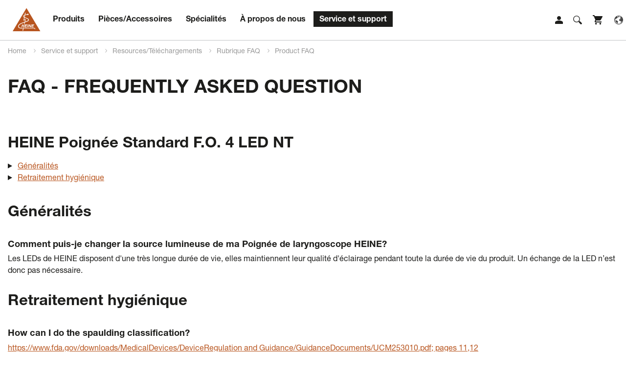

--- FILE ---
content_type: text/html; charset=utf-8
request_url: https://www.heine.com/fr/service-et-support/resources/rubrique-faq/product-faq/faq/33323-heine-poignee-standard-fo-4-led-nt
body_size: 27815
content:
<!DOCTYPE html>
<html lang="fr">
<head>

<meta charset="utf-8">
<!-- 
	This website is powered by TYPO3 - inspiring people to share!
	TYPO3 is a free open source Content Management Framework initially created by Kasper Skaarhoj and licensed under GNU/GPL.
	TYPO3 is copyright 1998-2026 of Kasper Skaarhoj. Extensions are copyright of their respective owners.
	Information and contribution at https://typo3.org/
-->



<title>FAQ HEINE Poignée Standard F.O. 4 LED NT - HEINE Optotechnik</title>
<meta name="generator" content="TYPO3 CMS" />
<meta name="robots" content="INDEX,FOLLOW" />
<meta property="og:type" content="Website" />
<meta property="og:url" content="https://www.heine.com/fr/service-et-support/resources/rubrique-faq/product-faq/faq/33323-heine-poignee-standard-fo-4-led-nt" />
<meta property="og:title" content="FAQ HEINE Poignée Standard F.O. 4 LED NT - HEINE Optotechnik" />
<meta name="twitter:card" content="summary" />
<meta name="revisit-after" content="7 days" />


<link rel="stylesheet" href="/typo3temp/assets/compressed/merged-9a1af4571779b3cd562a175f4f199fa2-2cd93e84ff7bc99a6fc3b21800427c8e.css?1744692477" media="all">
<link rel="stylesheet" href="/typo3temp/assets/compressed/merged-9eee2a62347f009e637f18477f5051c6-d43664609798b2507840b46fb83058dc.css?1765464383" media="screen">



<script src="/typo3temp/assets/compressed/merged-fda86328b35da9db7d3ab087251c78ff-b3906f2869b511b14ed852a53f6c4ca4.js?1744692473"></script>
<script src="/typo3temp/assets/compressed/mhLightbox-68b121bcf42d1818ab4641160277af33.js?1717653566" defer="defer"></script>
<script src="/typo3temp/assets/compressed/mmenu-105272c9c45c532a16101fd370df0aa5.js?1717653566" defer="defer"></script>
<script src="/typo3temp/assets/compressed/scripts-292fdfa0e0ad6b8a711763cb4fac761d.js?1744692806" defer="defer"></script>
<script src="/typo3temp/assets/compressed/tracking-b851282eeebeda5fb12bad58381fb151.js?1717653566" defer="defer"></script>
<script src="/typo3temp/assets/compressed/sasgindi-6277442a6da6b498dce4b45ddf3b0c0a.js?1717653566" defer="defer"></script>
<script src="/typo3temp/assets/compressed/jquery.bxslider-6d28e9f73f48e2773ed2aef9c1621112.js?1717653566" defer="defer"></script>
<script src="/typo3temp/assets/compressed/slick-bf9b5d38070953ed7205b264f13f44ae.js?1717653567" defer="defer"></script>
<script src="/typo3temp/assets/compressed/scrollMagic-20d390fe1845db79c8ac7e84773bbfae.js?1717653567" defer="defer"></script>


<meta name="viewport" content="width=device-width,initial-scale=1">
	
		<link rel="apple-touch-icon" sizes="57x57" href="/typo3conf/ext/heinesite/Resources/Public/inc/favicon/apple-touch-icon-57x57.png" />
		<link rel="apple-touch-icon" sizes="60x60" href="/typo3conf/ext/heinesite/Resources/Public/inc/favicon/apple-touch-icon-60x60.png" />
		<link rel="apple-touch-icon" sizes="72x72" href="/typo3conf/ext/heinesite/Resources/Public/inc/favicon/apple-touch-icon-72x72.png" />
		<link rel="apple-touch-icon" sizes="76x76" href="/typo3conf/ext/heinesite/Resources/Public/inc/favicon/apple-touch-icon-76x76.png" />
		<link rel="apple-touch-icon" sizes="114x114" href="/typo3conf/ext/heinesite/Resources/Public/inc/favicon/apple-touch-icon-114x114.png" />
		<link rel="apple-touch-icon" sizes="120x120" href="/typo3conf/ext/heinesite/Resources/Public/inc/favicon/apple-touch-icon-120x120.png" />
		<link rel="apple-touch-icon" sizes="144x144" href="/typo3conf/ext/heinesite/Resources/Public/inc/favicon/apple-touch-icon-144x144.png" />
		<link rel="apple-touch-icon" sizes="152x152" href="/typo3conf/ext/heinesite/Resources/Public/inc/favicon/apple-touch-icon-152x152.png" />
		<link rel="icon" type="image/png" href="/typo3conf/ext/heinesite/Resources/Public/inc/favicon/favicon-16x16.png" sizes="16x16" />
		<link rel="icon" type="image/png" href="/typo3conf/ext/heinesite/Resources/Public/inc/favicon/favicon-32x32.png" sizes="32x32" />
		<link rel="icon" type="image/png" href="/typo3conf/ext/heinesite/Resources/Public/inc/favicon/favicon-96x96.png" sizes="96x96" />
		<link rel="icon" type="image/png" href="/typo3conf/ext/heinesite/Resources/Public/inc/favicon/favicon-128.png" sizes="128x128" />
		<link rel="icon" type="image/png" href="/typo3conf/ext/heinesite/Resources/Public/inc/favicon/favicon-196x196.png" sizes="196x196" />

        <link rel="preload" href="/typo3conf/ext/heinesite/Resources/Public/inc/fonts/open-sans-v15-latin-regular.woff" as="font" type="font/woff" crossorigin>
	<link rel="preload" href="/typo3conf/ext/heinesite/Resources/Public/inc/fonts/open-sans-v15-latin-regular.woff2" as="font" type="font/woff2" crossorigin>
	<link rel="preload" href="/typo3conf/ext/heinesite/Resources/Public/inc/fonts/open-sans-v15-latin-italic.woff" as="font" type="font/woff" crossorigin>
	<link rel="preload" href="/typo3conf/ext/heinesite/Resources/Public/inc/fonts/open-sans-v15-latin-italic.woff2" as="font" type="font/woff2" crossorigin>
	<link rel="preload" href="/typo3conf/ext/heinesite/Resources/Public/inc/fonts/open-sans-v15-latin-300.woff" as="font" type="font/woff" crossorigin>
	<link rel="preload" href="/typo3conf/ext/heinesite/Resources/Public/inc/fonts/open-sans-v15-latin-300.woff2" as="font" type="font/woff2" crossorigin>
	<link rel="preload" href="/typo3conf/ext/heinesite/Resources/Public/inc/fonts/open-sans-v15-latin-300italic.woff" as="font" type="font/woff" crossorigin>
	<link rel="preload" href="/typo3conf/ext/heinesite/Resources/Public/inc/fonts/open-sans-v15-latin-300italic.woff2" as="font" type="font/woff2" crossorigin>
	<link rel="preload" href="/typo3conf/ext/heinesite/Resources/Public/inc/fonts/open-sans-v15-latin-700.woff" as="font" type="font/woff" crossorigin>
	<link rel="preload" href="/typo3conf/ext/heinesite/Resources/Public/inc/fonts/open-sans-v15-latin-700.woff2" as="font" type="font/woff2" crossorigin>
	<link rel="preload" href="/typo3conf/ext/heinesite/Resources/Public/inc/fonts/open-sans-v15-latin-700italic.woff" as="font" type="font/woff" crossorigin>
	<link rel="preload" href="/typo3conf/ext/heinesite/Resources/Public/inc/fonts/open-sans-v15-latin-700italic.woff2" as="font" type="font/woff2" crossorigin>

<!-- Google Tag Manager -->
<script type="text/plain" data-cookieconsent="statistics">(function(w,d,s,l,i){w[l]=w[l]||[];w[l].push({'gtm.start':
new Date().getTime(),event:'gtm.js'});var f=d.getElementsByTagName(s)[0],
j=d.createElement(s),dl=l!='dataLayer'?'&l='+l:'';j.async=true;j.src=
'https://www.googletagmanager.com/gtm.js?id='+i+dl;f.parentNode.insertBefore(j,f);
})(window,document,'script','dataLayer','GTM-5NC2DRR');</script>
<!-- End Google Tag Manager -->

<!-- Matomo Tag Manager -->
<script type="text/javascript">
var _mtm = window._mtm = window._mtm || [];
_mtm.push({'mtm.startTime': (new Date().getTime()), 'event': 'mtm.Start'});
var d=document, g=d.createElement('script'), s=d.getElementsByTagName('script')[0];
g.type='text/javascript'; g.async=true; g.src='https://www.heine.com/matomo/js/container_o8Gs5VZB.js'
; s.parentNode.insertBefore(g,s);
</script>
<!-- End Matomo Tag Manager -->


<!-- Matomo -->
<script type="text/javascript">
  var _paq = window._paq = window._paq || [];
  if(localStorage && localStorage.getItem('feedbackPopup') !== null) {
        _paq.push(['setCustomVariable', 1, 'Expertise', localStorage.getItem('feedbackPopup'), 'visit']);
  }
  _paq.push(['trackPageView']);
  _paq.push(['enableLinkTracking']);
  (function() {
    var u="//www.heine.com/matomo/";
    _paq.push(['setTrackerUrl', u+'matomo.php']);
    _paq.push(['setSiteId', '1']);
    var d=document, g=d.createElement('script'), s=d.getElementsByTagName('script')[0];
    g.type='text/javascript'; g.async=true; g.src=u+'matomo.js'; s.parentNode.insertBefore(g,s);
  })();
</script>
<!-- End Matomo Code -->



<script type="text/plain" data-cookieconsent="statistics">
  window.dataLayer = window.dataLayer || [];
  function gtag(){dataLayer.push(arguments);}
  gtag('js', new Date());
  var anonymizeIp = true;	  gtag('config', 'UA-5543244-2', {'link_attribution': true,  'anonymize_ip': anonymizeIp });
    </script><link rel="alternate" hreflang="en-US" href="https://www.heine.com/en_US/service-support/resources/faq/product-faq/faq/33323-heine-poignee-standard-fo-4-led-nt" /><link rel="alternate" hreflang="en-AU" href="https://www.heine.com/en_AU/service-support/resources/faq/product-faq/faq/33323-heine-poignee-standard-fo-4-led-nt" />
<link rel="canonical" href="https://www.heine.com/fr/service-et-support/resources/rubrique-faq/product-faq/faq/33323-heine-poignee-standard-fo-4-led-nt"/>

<link rel="alternate" hreflang="en" href="https://www.heine.com/en/service-support/resources/faq/product-faq/faq/33323-heine-poignee-standard-fo-4-led-nt"/>
<link rel="alternate" hreflang="de" href="https://www.heine.com/de/service-support/ressourcen/faq/product-faq/faq/33323-heine-poignee-standard-fo-4-led-nt"/>
<link rel="alternate" hreflang="it" href="https://www.heine.com/it/servizio-supporto/resources/domande-frequenti-faq/product-faq/faq/33323-heine-poignee-standard-fo-4-led-nt"/>
<link rel="alternate" hreflang="fr" href="https://www.heine.com/fr/service-et-support/resources/rubrique-faq/product-faq/faq/33323-heine-poignee-standard-fo-4-led-nt"/>
<link rel="alternate" hreflang="en-US" href="https://www.heine.com/en_US/service-support/resources/faq/product-faq/faq/33323-heine-poignee-standard-fo-4-led-nt"/>
<link rel="alternate" hreflang="es" href="https://www.heine.com/es/servicio-y-soporte/recursos/area-de-preguntas-frecuentes/product-faq/faq/33323-heine-poignee-standard-fo-4-led-nt"/>
<link rel="alternate" hreflang="en-AU" href="https://www.heine.com/en_AU/service-support/resources/faq/product-faq/faq/33323-heine-poignee-standard-fo-4-led-nt"/>
<link rel="alternate" hreflang="x-default" href="https://www.heine.com/en/service-support/resources/faq/product-faq/faq/33323-heine-poignee-standard-fo-4-led-nt"/>
</head>
<body>


	
		
				
			
	
	
	
	



	



	


	

	<!-- Google Tag Manager (noscript) -->
	<noscript><iframe src="https://www.googletagmanager.com/ns.html?id=GTM-5NC2DRR" height="0" width="0"
			style="display:none;visibility:hidden"></iframe></noscript>
	<!-- End Google Tag Manager (noscript) -->


	<!-- Facebook Pixel Code -->

	<script type="text/plain" data-cookieconsent="marketing">
  !function(f,b,e,v,n,t,s)
  {if(f.fbq)return;n=f.fbq=function(){n.callMethod?
  n.callMethod.apply(n,arguments):n.queue.push(arguments)};
  if(!f._fbq)f._fbq=n;n.push=n;n.loaded=!0;n.version='2.0';
  n.queue=[];t=b.createElement(e);t.async=!0;
  t.src=v;s=b.getElementsByTagName(e)[0];
  s.parentNode.insertBefore(t,s)}(window, document,'script',
  'https://connect.facebook.net/en_US/fbevents.js');
  fbq('init', '484152255817486');
  fbq('track', 'PageView');
</script>
	<noscript><img height="1" width="1" style="display:none"
			src="https://www.facebook.com/tr?id=484152255817486&ev=PageView&noscript=1" /></noscript>

	<!-- End Facebook Pixel Code -->

	<script type='application/ld+json'>
	{
		"@context": "http://www.schema.org",
		"@type": "WebSite",
		"name": "Heine Optotechnik GmbH & Co. KG",
		"alternateName": "HEINE",
		"url": "https://www.heine.com/"
	}
	</script>

	
		<div id="wrap" style="overflow:hidden;">
	

	
	<div id="main">



		<!-- -->

		
			<header>
				
				
				<nav class="mainnav">
					<section>
						<div class="inner clearfix">
							<div class="grid" cols="1">
								<div>
									<div id="logo">
										<a href="/fr/"
											title="Home">
											<img src="/typo3conf/ext/heinesite/Resources/Public/inc/img/heine-logo.svg?rand=1"
												alt="Logo HEINE Optotechnik" title="Home">
										</a>
									</div>
									

									<div class="header-icon-wrap"> 
										<div class="header-icon-login"><a class="icon-login" href="/fr/login">Login</a></div>
										<div class="icon-search" id="open-search"><a href="/suche/">Suche</a></div>
										<div class="header-icon-cart"><a class="icon-cart" id="open-cart" href="https://shop.heine.com/" target="_blank" rel="noopener" aria-label="Shop" title="Shop">Shop</a></div>
										<div class="header-icon-language"><a href="/choose-language/" class="icon-language" id="choose-language">Language</a></div>
									</div>
									
									
									<div id="language">
										<p><strong>HEINE Worldwide</strong>
										<ul>
											<li class="notactive"><a href="/de/service-support/ressourcen/faq/product-faq/faq/33323-heine-poignee-standard-fo-4-led-nt">Deutsch</a></li><li class="notactive"><a href="/en/service-support/resources/faq/product-faq/faq/33323-heine-poignee-standard-fo-4-led-nt">English</a></li><li class="notactive"><a href="/it/servizio-supporto/resources/domande-frequenti-faq/product-faq/faq/33323-heine-poignee-standard-fo-4-led-nt">Italiano</a></li><li class="active test"><a href="/fr/service-et-support/resources/rubrique-faq/product-faq/faq/33323-heine-poignee-standard-fo-4-led-nt">Français</a></li><li class="notactive"><a href="/es/servicio-y-soporte/recursos/area-de-preguntas-frecuentes/product-faq/faq/33323-heine-poignee-standard-fo-4-led-nt">Español</a></li>
		
										</ul>
										<p><strong>HEINE North America</strong></p>
										<ul>
											<li><a href="/en_US/service-support/resources/faq/product-faq/faq/33323-heine-poignee-standard-fo-4-led-nt">English (US)</a></li>
		
										</ul>
										<p><strong>HEINE Australia</strong></p>
										<ul>
											<li><a href="/en_AU/service-support/resources/faq/product-faq/faq/33323-heine-poignee-standard-fo-4-led-nt">English (AU)</a></li>
		
										</ul>
										
									</div>
									
									<div id="nav-mobile-toggle"></div>
									<div class="nav">

										

											<ul>
												

													<li data-id="uid4"
														class="  open-megamenu">
														<a href="/fr/produits">
															Produits
														</a>
													</li>
												

													<li data-id="uid5"
														class="  open-megamenu">
														<a href="/fr/pieces-accessoires">
															Pièces/Accessoires
														</a>
													</li>
												

													<li data-id="uid6"
														class="  open-megamenu">
														<a href="/fr/specialites">
															Spécialités
														</a>
													</li>
												

													<li data-id="uid95"
														class="  open-megamenu">
														<a href="/fr/a-propos-de-nous">
															À propos de nous
														</a>
													</li>
												

													<li data-id="uid8"
														class=" active  open-megamenu">
														<a href="/fr/service-et-support">
															Service et support
														</a>
													</li>
												
											</ul>
										

									</div>
								</div>
							</div>
						</div>
					</section>
					<div id="megamenu">
						<span id="megamenu-close">x</span>
						<div class="grid inner" cols="3">

							<div class="level1">
								<span class="megamenu-list" id="megamenu-uid4-l1">
									<p class="megamenu-list-head">Produits</p>

									
										<ul>
											<li>
												<a href="/fr/produits">Aperçu</a>
											</li>
											


												<li >

													
															<a href="/fr/products/heine-delta-x-dermatoscope">
																
																	<p class="new-product">Nouveau</p>
																
																HEINE DELTA X Dermatoscope
															</a>
														

												</li>
											


												<li >

													
															<a href="/fr/produits/dermatoscopes-et-documentation-numerique"
																data-id="megamenu-uid4-uid9">
																Dermatoscopes et Documentation Numérique
																
																	
																
																
																	<span class="arrow-right"></span>
																
															</a>
														

												</li>
											


												<li >

													
															<a href="/fr/produits/instruments-de-medecine-generale-et-dorl"
																data-id="megamenu-uid4-uid10">
																Instruments de Médecine Générale et d&#039;ORL
																
																	<p class="new-product">Nouveau</p>
																
																
																	<span class="arrow-right"></span>
																
															</a>
														

												</li>
											


												<li >

													
															<a href="/fr/produits/laryngoscopes"
																data-id="megamenu-uid4-uid11">
																Laryngoscopes
																
																	
																
																
																	<span class="arrow-right"></span>
																
															</a>
														

												</li>
											


												<li >

													
															<a href="/fr/produits/loupes-et-lampes-frontales"
																data-id="megamenu-uid4-uid12">
																Loupes et Lampes Frontales
																
																	
																
																
																	<span class="arrow-right"></span>
																
															</a>
														

												</li>
											


												<li >

													
															<a href="/fr/produits/instruments-dophtalmologie"
																data-id="megamenu-uid4-uid13">
																Instruments d&#039;ophtalmologie
																
																	<p class="new-product">Nouveau</p>
																
																
																	<span class="arrow-right"></span>
																
															</a>
														

												</li>
											


												<li >

													
															<a href="/fr/produits/instruments-de-diagnostic-veterinaire-orl"
																data-id="megamenu-uid4-uid50">
																Instruments de diagnostic Vétérinaire O.R.L
																
																	
																
																
																	<span class="arrow-right"></span>
																
															</a>
														

												</li>
											
										</ul>
									
								</span>


								<span class="megamenu-list" id="megamenu-uid5-l1">
									<p class="megamenu-list-head">Pièces/Accessoires</p>

									
										<ul>
											<li>
												<a href="/fr/pieces-accessoires">Aperçu</a>
											</li>
											

												<li >
													<a href="/fr/pieces-accessoires/mallettes-et-etuis"
														data-id="megamenu-uid5-uid1082">
														Mallettes et Etuis
														
															
														
														
															<span class="arrow-right"></span>
														
													</a>
												</li>
											

												<li >
													<a href="/fr/pieces-accessoires/batteries"
														data-id="megamenu-uid5-uid56">
														Batteries
														
															
														
														
															<span class="arrow-right"></span>
														
													</a>
												</li>
											

												<li >
													<a href="/fr/pieces-accessoires/ampoules"
														data-id="megamenu-uid5-uid57">
														Ampoules
														
															
														
														
															<span class="arrow-right"></span>
														
													</a>
												</li>
											

												<li >
													<a href="/fr/pieces-accessoires/sources-de-courant"
														data-id="megamenu-uid5-uid14">
														Sources de courant
														
															<p class="new-product">Nouveau</p>
														
														
															<span class="arrow-right"></span>
														
													</a>
												</li>
											

												<li >
													<a href="/fr/pieces-accessoires/speculums"
														data-id="megamenu-uid5-uid15">
														Spéculums
														
															
														
														
															<span class="arrow-right"></span>
														
													</a>
												</li>
											
										</ul>
									
								</span>
								<span class="megamenu-list" id="megamenu-uid6-l1">
									<p class="megamenu-list-head">Spécialités</p>

									
										<ul>
											<li>
												<a href="/fr/specialites">Aperçu</a>
											</li>
											

												<li >
													
															<a href="/fr/specialites/anesthesiologie"
																data-id="megamenu-uid6-uid136">
																Anesthésiologie
																
																	
																
																<span class="arrow-right"></span>
															</a>
														
												</li>
											

												<li >
													
															<a href="/fr/specialites/dermatologie"
																data-id="megamenu-uid6-uid59">
																Dermatologie
																
																	
																
																<span class="arrow-right"></span>
															</a>
														
												</li>
											

												<li >
													
															<a href="/fr/specialites/loupes-et-lampes"
																data-id="megamenu-uid6-uid139">
																Loupes et Lampes
																
																	
																
																<span class="arrow-right"></span>
															</a>
														
												</li>
											

												<li >
													
															<a href="/fr/specialites/medecine-generale"
																data-id="megamenu-uid6-uid138">
																Médecine générale
																
																	
																
																<span class="arrow-right"></span>
															</a>
														
												</li>
											

												<li >
													
															<a href="/fr/specialites/ophtalmologie"
																data-id="megamenu-uid6-uid1581">
																Ophtalmologie
																
																	
																
																<span class="arrow-right"></span>
															</a>
														
												</li>
											

												<li >
													
															<a href="/fr/specialites/secteur-veterinaire">
																Secteur vétérinaire
															</a>
															
																
															
														
												</li>
											
										</ul>
									
								</span>


								<span class="megamenu-list" id="megamenu-uid95-l1">
									<p class="megamenu-list-head">À propos de nous</p>

									
										<ul>
											<li>
												<a href="/fr/a-propos-de-nous">Aperçu</a>
											</li>
											

												<li >
													
															<a href="/fr/about-us/career"
																data-id="megamenu-uid95-uid146">
																Career
																
																	
																
																<span class="arrow-right"></span>
															</a>
														
												</li>
											

												<li >
													
															<a href="/fr/a-propos-de-nous/corporate-social-responsibility"
																data-id="megamenu-uid95-uid2672">
																Corporate Social Responsibility
																
																	
																
																<span class="arrow-right"></span>
															</a>
														
												</li>
											

												<li >
													
															<a href="/fr/a-propos-de-nous/expositions-et-congres">
																Expositions et congrès
															</a>
															
																
															
														
												</li>
											

												<li >
													
															<a href="/fr/a-propos-de-nous/news"
																data-id="megamenu-uid95-uid831">
																News
																
																	
																
																<span class="arrow-right"></span>
															</a>
														
												</li>
											

												<li >
													
															<a href="/fr/a-propos-de-nous/heine-quality-made-in-germany"
																data-id="megamenu-uid95-uid1220">
																Philosophie
																
																	
																
																<span class="arrow-right"></span>
															</a>
														
												</li>
											

												<li >
													
															<a href="/fr/recherche-de-distributeur">
																Recherche de distributeur
															</a>
															
																
															
														
												</li>
											

												<li >
													
															<a href="/fr/a-propos-de-nous/sponsoring-kitesurf-pour-la-prevention-du-cancer-de-la-peau">
																Sponsoring kitesurf pour la prévention du cancer de la peau
															</a>
															
																
															
														
												</li>
											

												<li >
													
															<a href="/fr/whistleblowing">
																Whistleblowing
															</a>
															
																
															
														
												</li>
											
										</ul>
									
								</span>


								<span class="megamenu-list" id="megamenu-uid8-l1">
									<p class="megamenu-list-head">Service et support</p>

									
										<ul>
											<li>
												<a href="/fr/service-et-support">Aperçu</a>
											</li>
											

												<li >
													
															<a href="/fr/service-et-support/conditions-commerciales"
																data-id="megamenu-uid8-uid1251">
																Conditions Commerciales
																
																	
																
																<span class="arrow-right"></span>
															</a>
														
												</li>
											

												<li >
													
															<a href="/fr/contact">
																Contactez-nous
															</a>
															
																
															
														
												</li>
											

												<li >
													
															<a href="/fr/service-support/guarantee">
																Guarantee
															</a>
															
																
															
														
												</li>
											

												<li >
													
															<a href="/fr/service-support/product-registration">
																Product Registration
															</a>
															
																
															
														
												</li>
											

												<li >
													
															<a href="/fr/recherche-de-distributeur">
																Recherche de distributeurs
															</a>
															
																
															
														
												</li>
											

												<li class="active">
													
															<a href="/fr/service-et-support/resources"
																data-id="megamenu-uid8-uid1242">
																Resources/Téléchargements
																
																	
																
																<span class="arrow-right"></span>
															</a>
														
												</li>
											

												<li >
													
															<a href="/fr/service-support/sparepart-list">
																Spare Part List
															</a>
															
																
															
														
												</li>
											
										</ul>
									
								</span>

							</div>
							<div class="level2">


								
									


										

									


										

											<span class="megamenu-list" id="megamenu-uid4-uid9">

												<!-- <a href="/fr/produits/dermatoscopes-et-documentation-numerique"  class="megamenu-list-head">Dermatoscopes et Documentation Numérique</a> -->
												<p class="megamenu-list-head">Dermatoscopes et Documentation Numérique</p>


												
														
															<ul>
																<li>
																	<a href="/fr/produits/dermatoscopes-et-documentation-numerique">Aperçu</a>
																</li>
																

																	<li >
																		<a href=""
																			data-id="megamenu-produkte-uid4-uid2709">Accessoires et autres articles pour dermatoscopes
																			
																				
																			
																			<span class="arrow-right"></span>

																		</a>
																	</li>

																

																	<li >
																		<a href=""
																			data-id="megamenu-produkte-uid4-uid25">Dermatoscopes
																			
																				
																			
																			<span class="arrow-right"></span>

																		</a>
																	</li>

																

																	<li >
																		<a href=""
																			data-id="megamenu-produkte-uid4-uid26">Documentation Numérique
																			
																				
																			
																			<span class="arrow-right"></span>

																		</a>
																	</li>

																
															</ul>
														
													



											</span>

										

									


										

											<span class="megamenu-list" id="megamenu-uid4-uid10">

												<!-- <a href="/fr/produits/instruments-de-medecine-generale-et-dorl"  class="megamenu-list-head">Instruments de Médecine Générale et d&#039;ORL</a> -->
												<p class="megamenu-list-head">Instruments de Médecine Générale et d'ORL</p>


												
														
															<ul>
																<li>
																	<a href="/fr/produits/instruments-de-medecine-generale-et-dorl">Aperçu</a>
																</li>
																

																	<li >
																		<a href=""
																			data-id="megamenu-produkte-uid4-uid2937">Accessoires et autres articles pour dermatoscopes
																			
																				<p class="new-product">Nouveau</p>
																			
																			<span class="arrow-right"></span>

																		</a>
																	</li>

																

																	<li >
																		<a href=""
																			data-id="megamenu-produkte-uid4-uid30">Instruments pour Proctologie
																			
																				
																			
																			<span class="arrow-right"></span>

																		</a>
																	</li>

																

																	<li >
																		<a href=""
																			data-id="megamenu-produkte-uid4-uid28">Lampes de poche
																			
																				
																			
																			<span class="arrow-right"></span>

																		</a>
																	</li>

																

																	<li >
																		<a href=""
																			data-id="megamenu-produkte-uid4-uid27">Lampes d’examen
																			
																				
																			
																			<span class="arrow-right"></span>

																		</a>
																	</li>

																

																	<li >
																		<a href=""
																			data-id="megamenu-produkte-uid4-uid29">Otoscopes
																			
																				<p class="new-product">Nouveau</p>
																			
																			<span class="arrow-right"></span>

																		</a>
																	</li>

																

																	<li >
																		<a href=""
																			data-id="megamenu-produkte-uid4-uid34">Stéthoscopes
																			
																				
																			
																			<span class="arrow-right"></span>

																		</a>
																	</li>

																

																	<li >
																		<a href=""
																			data-id="megamenu-produkte-uid4-uid32">Tensiomètres
																			
																				
																			
																			<span class="arrow-right"></span>

																		</a>
																	</li>

																

																	<li >
																		<a href=""
																			data-id="megamenu-produkte-uid4-uid2689">Trousses de diagnostic
																			
																				
																			
																			<span class="arrow-right"></span>

																		</a>
																	</li>

																
															</ul>
														
													



											</span>

										

									


										

											<span class="megamenu-list" id="megamenu-uid4-uid11">

												<!-- <a href="/fr/produits/laryngoscopes"  class="megamenu-list-head">Laryngoscopes</a> -->
												<p class="megamenu-list-head">Laryngoscopes</p>


												
														
															<ul>
																<li>
																	<a href="/fr/produits/laryngoscopes">Aperçu</a>
																</li>


																


																	<li >
																		<a href=""
																			data-id="megamenu-produkte-uid4-uid1427">Lames - Réutilisables
																			
																				
																			
																			<span class="arrow-right"></span>

																		</a>
																	</li>


																


																	<li >
																		<a href=""
																			data-id="megamenu-produkte-uid4-uid1428">Poignées – Réutilisables - A Piles
																			
																				
																			
																			<span class="arrow-right"></span>

																		</a>
																	</li>


																


																	<li >
																		<a href=""
																			data-id="megamenu-produkte-uid4-uid1429">Poignées – Réutilisables - Rechargeable
																			
																				
																			
																			<span class="arrow-right"></span>

																		</a>
																	</li>


																


																	<li >
																		<a href=""
																			data-id="megamenu-produkte-uid4-uid1426">Lames – Usage Unique
																			
																				
																			
																			<span class="arrow-right"></span>

																		</a>
																	</li>


																


																	<li >
																		<a href=""
																			data-id="megamenu-produkte-uid4-uid2329">Vidéo laryngoscope
																			
																				
																			
																			<span class="arrow-right"></span>

																		</a>
																	</li>


																

																

															</ul>
														
													



											</span>

										

									


										

											<span class="megamenu-list" id="megamenu-uid4-uid12">

												<!-- <a href="/fr/produits/loupes-et-lampes-frontales"  class="megamenu-list-head">Loupes et Lampes Frontales</a> -->
												<p class="megamenu-list-head">Loupes et Lampes Frontales</p>


												
														
															<ul>
																<li>
																	<a href="/fr/produits/loupes-et-lampes-frontales">Aperçu</a>
																</li>
																

																	<li >
																		<a href=""
																			data-id="megamenu-produkte-uid4-uid40">Lampes frontales
																			
																				
																			
																			<span class="arrow-right"></span>

																		</a>
																	</li>

																

																	<li >
																		<a href=""
																			data-id="megamenu-produkte-uid4-uid39">Loupes
																			
																				
																			
																			<span class="arrow-right"></span>

																		</a>
																	</li>

																

																	<li >
																		<a href=""
																			data-id="megamenu-produkte-uid4-uid41">Loupes et Lampes
																			
																				
																			
																			<span class="arrow-right"></span>

																		</a>
																	</li>

																
															</ul>
														
													



											</span>

										

									


										

											<span class="megamenu-list" id="megamenu-uid4-uid13">

												<!-- <a href="/fr/produits/instruments-dophtalmologie"  class="megamenu-list-head">Instruments d&#039;ophtalmologie</a> -->
												<p class="megamenu-list-head">Instruments d'ophtalmologie</p>


												
														
															<ul>
																<li>
																	<a href="/fr/produits/instruments-dophtalmologie">Aperçu</a>
																</li>
																

																	<li >
																		<a href=""
																			data-id="megamenu-produkte-uid4-uid49">Accessoires opthalmoscope indirects
																			
																				
																			
																			<span class="arrow-right"></span>

																		</a>
																	</li>

																

																	<li >
																		<a href=""
																			data-id="megamenu-produkte-uid4-uid48">Autres instruments ophthalmologiques
																			
																				
																			
																			<span class="arrow-right"></span>

																		</a>
																	</li>

																

																	<li >
																		<a href=""
																			data-id="megamenu-produkte-uid4-uid46">Lampes à Fente à Main
																			
																				
																			
																			<span class="arrow-right"></span>

																		</a>
																	</li>

																

																	<li >
																		<a href=""
																			data-id="megamenu-produkte-uid4-uid42">Ophtalmoscope indirect binoculaire
																			
																				
																			
																			<span class="arrow-right"></span>

																		</a>
																	</li>

																

																	<li >
																		<a href=""
																			data-id="megamenu-produkte-uid4-uid43">Ophtalmoscopes directs
																			
																				<p class="new-product">Nouveau</p>
																			
																			<span class="arrow-right"></span>

																		</a>
																	</li>

																

																	<li >
																		<a href=""
																			data-id="megamenu-produkte-uid4-uid45">Skiascopes
																			
																				
																			
																			<span class="arrow-right"></span>

																		</a>
																	</li>

																
															</ul>
														
													



											</span>

										

									


										

											<span class="megamenu-list" id="megamenu-uid4-uid50">

												<!-- <a href="/fr/produits/instruments-de-diagnostic-veterinaire-orl"  class="megamenu-list-head">Instruments de diagnostic Vétérinaire O.R.L</a> -->
												<p class="megamenu-list-head">Instruments de diagnostic Vétérinaire O.R.L</p>


												
														
															<ul>
																<li>
																	<a href="/fr/produits/instruments-de-diagnostic-veterinaire-orl">Aperçu</a>
																</li>
																

																	<li >
																		<a href=""
																			data-id="megamenu-produkte-uid4-uid53">Otoscopes
																			
																				
																			
																			<span class="arrow-right"></span>

																		</a>
																	</li>

																

																	<li >
																		<a href=""
																			data-id="megamenu-produkte-uid4-uid51">Tête fendue
																			
																				
																			
																			<span class="arrow-right"></span>

																		</a>
																	</li>

																
															</ul>
														
													



											</span>

										

									
								
								
									

										

											<span class="megamenu-list" id="megamenu-uid5-uid1082">

												<p class="megamenu-list-head">Mallettes et Etuis</p>

												
													<ul>
														<li>
															<a href="/fr/pieces-accessoires/mallettes-et-etuis">Aperçu</a>
														</li>
														

															<li >
																<a href=""
																	data-id="megamenu-produkte-uid5-uid1092">Mallettes-Etuis
																	
																		
																	
																	<span class="arrow-right"></span>

																</a>
															</li>

														
													</ul>
												

											</span>

										

									

										

											<span class="megamenu-list" id="megamenu-uid5-uid56">

												<p class="megamenu-list-head">Batteries</p>

												
													<ul>
														<li>
															<a href="/fr/pieces-accessoires/batteries">Aperçu</a>
														</li>
														

															<li >
																<a href=""
																	data-id="megamenu-produkte-uid5-uid112">2-5 V Li-ion
																	
																		
																	
																	<span class="arrow-right"></span>

																</a>
															</li>

														

															<li >
																<a href=""
																	data-id="megamenu-produkte-uid5-uid114">2-5 V NiMH
																	
																		
																	
																	<span class="arrow-right"></span>

																</a>
															</li>

														

															<li >
																<a href=""
																	data-id="megamenu-produkte-uid5-uid111">3-5 V Li-ion
																	
																		
																	
																	<span class="arrow-right"></span>

																</a>
															</li>

														

															<li >
																<a href=""
																	data-id="megamenu-produkte-uid5-uid110">3-5 V Li-ion L
																	
																		
																	
																	<span class="arrow-right"></span>

																</a>
															</li>

														

															<li >
																<a href=""
																	data-id="megamenu-produkte-uid5-uid113">3-5 V NiMH
																	
																		
																	
																	<span class="arrow-right"></span>

																</a>
															</li>

														

															<li >
																<a href=""
																	data-id="megamenu-produkte-uid5-uid109">6 V Li-ion
																	
																		
																	
																	<span class="arrow-right"></span>

																</a>
															</li>

														

															<li >
																<a href=""
																	data-id="megamenu-produkte-uid5-uid108">LiPol
																	
																		
																	
																	<span class="arrow-right"></span>

																</a>
															</li>

														
													</ul>
												

											</span>

										

									

										

											<span class="megamenu-list" id="megamenu-uid5-uid57">

												<p class="megamenu-list-head">Ampoules</p>

												
													<ul>
														<li>
															<a href="/fr/pieces-accessoires/ampoules">Aperçu</a>
														</li>
														

															<li >
																<a href=""
																	data-id="megamenu-produkte-uid5-uid133">2-5 V
																	
																		
																	
																	<span class="arrow-right"></span>

																</a>
															</li>

														

															<li >
																<a href=""
																	data-id="megamenu-produkte-uid5-uid132">3-5 V
																	
																		
																	
																	<span class="arrow-right"></span>

																</a>
															</li>

														

															<li >
																<a href=""
																	data-id="megamenu-produkte-uid5-uid131">6 V
																	
																		
																	
																	<span class="arrow-right"></span>

																</a>
															</li>

														
													</ul>
												

											</span>

										

									

										

											<span class="megamenu-list" id="megamenu-uid5-uid14">

												<p class="megamenu-list-head">Sources de courant</p>

												
													<ul>
														<li>
															<a href="/fr/pieces-accessoires/sources-de-courant">Aperçu</a>
														</li>
														

															<li >
																<a href=""
																	data-id="megamenu-produkte-uid5-uid126">Chargeur mini NT
																	
																		
																	
																	<span class="arrow-right"></span>

																</a>
															</li>

														

															<li >
																<a href=""
																	data-id="megamenu-produkte-uid5-uid2912">E12-USBC
																	
																		<p class="new-product">Nouveau</p>
																	
																	<span class="arrow-right"></span>

																</a>
															</li>

														

															<li >
																<a href=""
																	data-id="megamenu-produkte-uid5-uid128">E4-USB
																	
																		
																	
																	<span class="arrow-right"></span>

																</a>
															</li>

														

															<li >
																<a href=""
																	data-id="megamenu-produkte-uid5-uid129">EN 200
																	
																		
																	
																	<span class="arrow-right"></span>

																</a>
															</li>

														

															<li >
																<a href=""
																	data-id="megamenu-produkte-uid5-uid130">EN 50
																	
																		
																	
																	<span class="arrow-right"></span>

																</a>
															</li>

														

															<li >
																<a href=""
																	data-id="megamenu-produkte-uid5-uid786">Grande poignée à piles
																	
																		
																	
																	<span class="arrow-right"></span>

																</a>
															</li>

														

															<li >
																<a href=""
																	data-id="megamenu-produkte-uid5-uid107">HC 50L
																	
																		
																	
																	<span class="arrow-right"></span>

																</a>
															</li>

														

															<li >
																<a href=""
																	data-id="megamenu-produkte-uid5-uid121">NT4
																	
																		
																	
																	<span class="arrow-right"></span>

																</a>
															</li>

														

															<li >
																<a href=""
																	data-id="megamenu-produkte-uid5-uid106">Poignées BETA
																	
																		
																	
																	<span class="arrow-right"></span>

																</a>
															</li>

														

															<li >
																<a href=""
																	data-id="megamenu-produkte-uid5-uid125">Poignées mini 3000
																	
																		
																	
																	<span class="arrow-right"></span>

																</a>
															</li>

														

															<li >
																<a href=""
																	data-id="megamenu-produkte-uid5-uid175">Transformateur à fiche
																	
																		
																	
																	<span class="arrow-right"></span>

																</a>
															</li>

														

															<li >
																<a href=""
																	data-id="megamenu-produkte-uid5-uid2922">X CS1
																	
																		<p class="new-product">Nouveau</p>
																	
																	<span class="arrow-right"></span>

																</a>
															</li>

														

															<li >
																<a href=""
																	data-id="megamenu-produkte-uid5-uid124">mPack
																	
																		
																	
																	<span class="arrow-right"></span>

																</a>
															</li>

														

															<li >
																<a href=""
																	data-id="megamenu-produkte-uid5-uid123">mPack mini
																	
																		
																	
																	<span class="arrow-right"></span>

																</a>
															</li>

														

															<li >
																<a href=""
																	data-id="megamenu-produkte-uid5-uid122">mPack unplugged
																	
																		
																	
																	<span class="arrow-right"></span>

																</a>
															</li>

														
													</ul>
												

											</span>

										

									

										

											<span class="megamenu-list" id="megamenu-uid5-uid15">

												<p class="megamenu-list-head">Spéculums</p>

												
													<ul>
														<li>
															<a href="/fr/pieces-accessoires/speculums">Aperçu</a>
														</li>
														

															<li >
																<a href=""
																	data-id="megamenu-produkte-uid5-uid115">Adaptateur de Spéculums
																	
																		
																	
																	<span class="arrow-right"></span>

																</a>
															</li>

														

															<li >
																<a href=""
																	data-id="megamenu-produkte-uid5-uid781">Distributeur de spéculums AllSpec
																	
																		
																	
																	<span class="arrow-right"></span>

																</a>
															</li>

														

															<li >
																<a href=""
																	data-id="megamenu-produkte-uid5-uid119">Spéculums Réutilisables
																	
																		
																	
																	<span class="arrow-right"></span>

																</a>
															</li>

														

															<li >
																<a href=""
																	data-id="megamenu-produkte-uid5-uid118">Spéculums à Usage Unique AllSpec
																	
																		
																	
																	<span class="arrow-right"></span>

																</a>
															</li>

														

															<li >
																<a href=""
																	data-id="megamenu-produkte-uid5-uid116">Spéculums à Usage Unique Souple
																	
																		
																	
																	<span class="arrow-right"></span>

																</a>
															</li>

														

															<li >
																<a href=""
																	data-id="megamenu-produkte-uid5-uid117">Spéculums à Usage Unique UniSpec
																	
																		
																	
																	<span class="arrow-right"></span>

																</a>
															</li>

														

															<li >
																<a href=""
																	data-id="megamenu-produkte-uid5-uid120">Spéculums à baïon. Réutilisables
																	
																		
																	
																	<span class="arrow-right"></span>

																</a>
															</li>

														

															<li >
																<a href=""
																	data-id="megamenu-produkte-uid5-uid16">VET Spéculums réutilisables
																	
																		
																	
																	<span class="arrow-right"></span>

																</a>
															</li>

														
													</ul>
												

											</span>

										

									
								

								
									

										

											<span class="megamenu-list" id="megamenu-uid6-uid139">

												<p class="megamenu-list-head">Loupes et Lampes</p>

												
													<ul>
														<li>
															<a href="/fr/specialites/loupes-et-lampes">Aperçu</a>
														</li>
														

															<li >
																
																		<a
																			href="/fr/produits/loupes-et-lampes-frontales">Aperçu du produit</a>
																		
																			
																		
																	

															</li>

														

															<li >
																
																		<a href=""
																			data-id="megamenu-produkte-uid6-uid1828">Formation continue
																			
																				
																			
																			<span class="arrow-right"></span>
																		</a>
																	

															</li>

														

															<li >
																
																		<a href=""
																			data-id="megamenu-produkte-uid6-uid1823">Utilisation et conseils de diagnostic
																			
																				
																			
																			<span class="arrow-right"></span>
																		</a>
																	

															</li>

														
													</ul>
												

											</span>

										

									

										

											<span class="megamenu-list" id="megamenu-uid6-uid138">

												<p class="megamenu-list-head">Médecine générale</p>

												
													<ul>
														<li>
															<a href="/fr/specialites/medecine-generale">Aperçu</a>
														</li>
														

															<li >
																
																		<a href=""
																			data-id="megamenu-produkte-uid6-uid1986">Formation continue
																			
																				
																			
																			<span class="arrow-right"></span>
																		</a>
																	

															</li>

														

															<li >
																
																		<a
																			href="/fr/produits/instruments-de-medecine-generale-et-dorl">Produits de médecine générale</a>
																		
																			
																		
																	

															</li>

														

															<li >
																
																		<a href=""
																			data-id="megamenu-produkte-uid6-uid2485">Utilisation et conseils de diagnostic
																			
																				
																			
																			<span class="arrow-right"></span>
																		</a>
																	

															</li>

														
													</ul>
												

											</span>

										

									

										

									

										

											<span class="megamenu-list" id="megamenu-uid6-uid136">

												<p class="megamenu-list-head">Anesthésiologie</p>

												
													<ul>
														<li>
															<a href="/fr/specialites/anesthesiologie">Aperçu</a>
														</li>
														

															<li >
																
																		<a
																			href="/fr/produits/laryngoscopes">Aperçu des produits</a>
																		
																			
																		
																	

															</li>

														

															<li >
																
																		<a
																			href="/fr/specialites/anesthesie/formation-continue">Formation continue</a>
																		
																			
																		
																	

															</li>

														

															<li >
																
																		<a href=""
																			data-id="megamenu-produkte-uid6-uid2365">Utilisation et conseils de diagnostic
																			
																				
																			
																			<span class="arrow-right"></span>
																		</a>
																	

															</li>

														
													</ul>
												

											</span>

										

									

										

											<span class="megamenu-list" id="megamenu-uid6-uid1581">

												<p class="megamenu-list-head">Ophtalmologie</p>

												
													<ul>
														<li>
															<a href="/fr/specialites/ophtalmologie">Aperçu</a>
														</li>
														

															<li >
																
																		<a href=""
																			data-id="megamenu-produkte-uid6-uid1672">Aperçu du produit
																			
																				
																			
																			<span class="arrow-right"></span>
																		</a>
																	

															</li>

														

															<li >
																
																		<a href=""
																			data-id="megamenu-produkte-uid6-uid1582">Formation continue
																			
																				
																			
																			<span class="arrow-right"></span>
																		</a>
																	

															</li>

														

															<li >
																
																		<a href=""
																			data-id="megamenu-produkte-uid6-uid1614">Utilisation et conseils de diagnostic
																			
																				
																			
																			<span class="arrow-right"></span>
																		</a>
																	

															</li>

														
													</ul>
												

											</span>

										

									

										

											<span class="megamenu-list" id="megamenu-uid6-uid59">

												<p class="megamenu-list-head">Dermatologie</p>

												
													<ul>
														<li>
															<a href="/fr/specialites/dermatologie">Aperçu</a>
														</li>
														

															<li >
																
																		<a href=""
																			data-id="megamenu-produkte-uid6-uid1600">Documentation numérique
																			
																				
																			
																			<span class="arrow-right"></span>
																		</a>
																	

															</li>

														

															<li >
																
																		<a href=""
																			data-id="megamenu-produkte-uid6-uid1965">Formation continue
																			
																				
																			
																			<span class="arrow-right"></span>
																		</a>
																	

															</li>

														

															<li >
																
																		<a
																			href="/fr/produits/dermatoscopes-et-documentation-numerique">Produits de dermatologie</a>
																		
																			
																		
																	

															</li>

														

															<li >
																
																		<a href=""
																			data-id="megamenu-produkte-uid6-uid1792">Utilisation et conseils de diagnostic
																			
																				
																			
																			<span class="arrow-right"></span>
																		</a>
																	

															</li>

														
													</ul>
												

											</span>

										

									
								

								
									

										

									

										

											<span class="megamenu-list" id="megamenu-uid95-uid146">

												<p class="megamenu-list-head">Career</p>

												
													<ul>
														<li>
															<a href="/fr/about-us/career">Aperçu</a>
														</li>
														

															<li >
																
																		<a
																			href="https://heine-comvahro.pi-asp.de/bewerber-web/?companyEid=10000&amp;tenant=&amp;lang=E&amp;prio=visible#positions">Job Portal</a>
																		
																			
																		
																	

															</li>

														
													</ul>
												

											</span>

										

									

										

											<span class="megamenu-list" id="megamenu-uid95-uid2672">

												<p class="megamenu-list-head">Corporate Social Responsibility</p>

												
													<ul>
														<li>
															<a href="/fr/a-propos-de-nous/corporate-social-responsibility">Aperçu</a>
														</li>
														

															<li >
																
																		<a
																			href="/fr/about-us/corporate-social-responsibility/avoid-and-reduce-6-examples-of-our-sustainability-strategy">Avoid and reduce: 6 examples of our sustainability strategy</a>
																		
																			
																		
																	

															</li>

														

															<li >
																
																		<a
																			href="https://www.heine.com/fileadmin/en_GB/Documents/CSR/HEINE-CSR-report-2023-EN.pdf">CSR report 2023</a>
																		
																			
																		
																	

															</li>

														

															<li >
																
																		<a
																			href="/fr/about-us/corporate-social-responsibility/heine-soutient-des-organisations-humanitaires">HEINE soutient des organisations humanitaires</a>
																		
																			
																		
																	

															</li>

														

															<li >
																
																		<a
																			href="/fr/a-propos-de-nous/corporate-social-responsibility/la-durabilite-en-anesthesiologie">La durabilité en anesthésiologie</a>
																		
																			
																		
																	

															</li>

														
													</ul>
												

											</span>

										

									

										

									

										

									

										

									

										

											<span class="megamenu-list" id="megamenu-uid95-uid1220">

												<p class="megamenu-list-head">Philosophie</p>

												
													<ul>
														<li>
															<a href="/fr/a-propos-de-nous/heine-quality-made-in-germany">Aperçu</a>
														</li>
														

															<li >
																
																		<a
																			href="/fr/a-propos-de-nous/heine-quality-made-in-germany">HEINE Quality made in Germany</a>
																		
																			
																		
																	

															</li>

														

															<li >
																
																		<a
																			href="/fr/a-propos-de-nous/philosophie/lhistoire-de-heine">L&#039;histoire de HEINE</a>
																		
																			
																		
																	

															</li>

														

															<li >
																
																		<a
																			href="/fr/a-propos-de-nous/philosophie/led-hq">LED HQ</a>
																		
																			
																		
																	

															</li>

														

															<li >
																
																		<a
																			href="/fr/a-propos-de-nous/philosophie/smoothsurface">smoothSURFACE</a>
																		
																			
																		
																	

															</li>

														
													</ul>
												

											</span>

										

									

										

											<span class="megamenu-list" id="megamenu-uid95-uid831">

												<p class="megamenu-list-head">News</p>

												
													<ul>
														<li>
															<a href="/fr/a-propos-de-nous/news">Aperçu</a>
														</li>
														

															<li >
																
																		<a
																			href="/fr/about-us/news/the-new-heine-x-series">The new HEINE X Series</a>
																		
																			
																		
																	

															</li>

														
													</ul>
												

											</span>

										

									
								

								
									

										

									

										

									

										

									

										

									

										

											<span class="megamenu-list" id="megamenu-uid8-uid1242">

												<p class="megamenu-list-head">Resources/Téléchargements</p>

												
													<ul>
														

															<li >
																
																		<a
																			href="/fr/service-et-support/resources/espace-video">Espace vidéo</a>
																		
																			
																		
																	

															</li>

														

															<li class="active">
																
																		<a href=""
																			data-id="megamenu-produkte-uid8-uid568">Rubrique FAQ
																			
																				
																			
																			<span class="arrow-right"></span>
																		</a>
																	

															</li>

														

															<li >
																
																		<a
																			href="/fr/service-et-support/resources/telechargements">Téléchargements</a>
																		
																			
																		
																	

															</li>

														
													</ul>
												

											</span>

										

									

										

									

										

											<span class="megamenu-list" id="megamenu-uid8-uid1251">

												<p class="megamenu-list-head">Conditions Commerciales</p>

												
													<ul>
														

															<li >
																
																		<a
																			href="/fr/ccg">Condition générales de vente</a>
																		
																			
																		
																	

															</li>

														

															<li >
																
																		<a
																			href="/fr/ccg">Conditions of Use Digital</a>
																		
																			
																		
																	

															</li>

														

															<li >
																
																		<a
																			href="/fr/service-et-support/copyright">Copyright</a>
																		
																			
																		
																	

															</li>

														

															<li >
																
																		<a
																			href="/fr/terms-and-conditions-of-purchase">Terms and Conditions of Purchase</a>
																		
																			
																		
																	

															</li>

														

															<li >
																
																		<a
																			href="/fr/terms-and-conditions/trademark">Trademark</a>
																		
																			
																		
																	

															</li>

														
													</ul>
												

											</span>

										

									
								

							</div>





							<div class="level3">

								

									

										

									

										

											

												

													<span class="megamenu-list"
														id="megamenu-produkte-uid4-uid2709">

														<p class="megamenu-list-head">Accessoires et autres articles pour dermatoscopes</p>
														<ul>

															<li>
																<a href="/fr/produits/dermatoscopes-et-documentation-numerique/accessoires-et-autres-articles-pour-dermatoscopes">Aperçu</a>
															</li>
															

																

																	
																		<li>
																			<a
																				href="/fr/produits/dermatoscopes-et-documentation-numerique/accessoires-et-autres-articles-pour-dermatoscopes/detail/32160-heine-adaptateur-photo-slr-delta-20t">Adaptateur Photo SLR DELTA 20T</a>
																			
																				
																			
																			</li>

																	
																		<li>
																			<a
																				href="/fr/produits/dermatoscopes-et-documentation-numerique/accessoires-et-autres-articles-pour-dermatoscopes/detail/236580-heine-adaptateur-pour-appareil-photo-slr-slm-flow">Adaptateur pour appareil photo SLR / SLM flow</a>
																			
																				
																			
																			</li>

																	
																		<li>
																			<a
																				href="/fr/produits/dermatoscopes-et-documentation-numerique/accessoires-et-autres-articles-pour-dermatoscopes/detail/236461-heine-adaptateur-pour-appareil-photo-slr-slm">Adaptateur pour appareil photo SLR | SLM</a>
																			
																				
																			
																			</li>

																	
																		<li>
																			<a
																				href="/fr/produits/dermatoscopes-et-documentation-numerique/accessoires-et-autres-articles-pour-dermatoscopes/detail/236582-heine-adaptateur-smartphone-universel-mag">Adaptateur smartphone universel mag</a>
																			
																				
																			
																			</li>

																	
																		<li>
																			<a
																				href="/fr/produits/dermatoscopes-et-documentation-numerique/accessoires-et-autres-articles-pour-dermatoscopes/detail/236296-bague-de-travail-heine-distance">Bague de travail diSTANCE</a>
																			
																				
																			
																			</li>

																	
																		<li>
																			<a
																				href="/fr/produits/dermatoscopes-et-documentation-numerique/accessoires-et-autres-articles-pour-dermatoscopes/detail/100042-heine-charger-30-chargeur-de-table">Charger 30 chargeur de table</a>
																			
																				
																			
																			</li>

																	
																		<li>
																			<a
																				href="/fr/produits/dermatoscopes-et-documentation-numerique/accessoires-et-autres-articles-pour-dermatoscopes/detail/100026-embout-de-contact-heine">Embout de contact</a>
																			
																				
																			
																			</li>

																	
																		<li>
																			<a
																				href="/fr/produits/dermatoscopes-et-documentation-numerique/accessoires-et-autres-articles-pour-dermatoscopes/detail/100023-petites-plaques-de-contact-heine">Petites plaques de contact</a>
																			
																				
																			
																			</li>

																	
																		<li>
																			<a
																				href="/fr/produits/dermatoscopes-et-documentation-numerique/accessoires-et-autres-articles-pour-dermatoscopes/detail/236541-heine-etui-de-ceinture">Étui de ceinture</a>
																			
																				
																			
																			</li>

																	

																

															


														</ul>
													</span>

												

													<span class="megamenu-list"
														id="megamenu-produkte-uid4-uid25">

														<p class="megamenu-list-head">Dermatoscopes</p>
														<ul>

															<li>
																<a href="/fr/produits/dermatoscopes-et-documentation-numerique/dermatoscopes">Aperçu</a>
															</li>
															

																

																	
																		<li>
																			<a
																				href="/fr/produits/dermatoscopes-et-documentation-numerique/dermatoscopes/detail/28744-dermatoscope-heine-delta-20t">Dermatoscope DELTA 20T</a>
																			
																				
																			
																			</li>

																	
																		<li>
																			<a
																				href="/fr/produits/dermatoscopes-et-documentation-numerique/dermatoscopes/detail/100034-dermatoscope-heine-delta-30">Dermatoscope DELTA 30</a>
																			
																				
																			
																			</li>

																	
																		<li>
																			<a
																				href="/fr/produits/dermatoscopes-et-documentation-numerique/dermatoscopes/detail/236291-dermatoscope-heine-delta-30-pro">Dermatoscope DELTA 30 PRO</a>
																			
																				
																			
																			</li>

																	
																		<li>
																			<a
																				href="/fr/produits/dermatoscopes-et-documentation-numerique/dermatoscopes/detail/99957-dermatoscope-heine-deltaone">Dermatoscope DELTAone </a>
																			
																				
																			
																			</li>

																	
																		<li>
																			<a
																				href="/fr/produits/dermatoscopes-et-documentation-numerique/dermatoscopes/detail/33403-dermatoscope-heine-ic1">Dermatoscope iC1</a>
																			
																				
																			
																			</li>

																	
																		<li>
																			<a
																				href="/fr/produits/dermatoscopes-et-documentation-numerique/dermatoscopes/detail/31553-dermatoscope-heine-mini-3000-a-led">Dermatoscope mini 3000 à LED</a>
																			
																				
																			
																			</li>

																	

																

															


														</ul>
													</span>

												

													<span class="megamenu-list"
														id="megamenu-produkte-uid4-uid26">

														<p class="megamenu-list-head">Documentation Numérique</p>
														<ul>

															<li>
																<a href="/fr/produits/dermatoscopes-et-documentation-numerique/documentation-numerique">Aperçu</a>
															</li>
															

																

																	
																		<li>
																			<a
																				href="/fr/produits/dermatoscopes-et-documentation-numerique/documentation-numerique/detail/191316-app-heine-derm">App DERM</a>
																			
																				
																			
																			</li>

																	
																		<li>
																			<a
																				href="/fr/produits/dermatoscopes-et-documentation-numerique/documentation-numerique/detail/34751-heine-cube-system">Cube System</a>
																			
																				
																			
																			</li>

																	
																		<li>
																			<a
																				href="/fr/produits/dermatoscopes-et-documentation-numerique/documentation-numerique/detail/235856-heine-dermanager">DERManager</a>
																			
																				
																			
																			</li>

																	

																

															


														</ul>
													</span>

												

											

										

									

										

											

												

													<span class="megamenu-list"
														id="megamenu-produkte-uid4-uid2689">

														<p class="megamenu-list-head">Trousses de diagnostic</p>
														<ul>

															<li>
																<a href="/fr/produits/instruments-de-medecine-generale-et-dorl/trousses-de-diagnostic">Aperçu</a>
															</li>
															

																

																	
																		<li>
																			<a
																				href="/fr/produits/instruments-de-medecine-generale-et-dorl/trousses-de-diagnostic/detail/33154-trousse-de-diagnostic-heine-beta-200-led-ophthalmoscope-otoscope">Trousse de diagnostic BETA 200 LED</a>
																			
																				
																			
																			</li>

																	
																		<li>
																			<a
																				href="/fr/produits/instruments-de-medecine-generale-et-dorl/trousses-de-diagnostic/detail/98752-trousse-de-diagnostic-heine-beta-400-200-led-otoscope-ophtalmoscope">Trousse de diagnostic BETA 400 / 200 LED</a>
																			
																				
																			
																			</li>

																	
																		<li>
																			<a
																				href="/fr/produits/instruments-de-medecine-generale-et-dorl/trousses-de-diagnostic/detail/23042-trousse-de-diagnostic-heine-k180-led-otoscope-ophtalmoscope">Trousse de diagnostic K180 LED</a>
																			
																				
																			
																			</li>

																	
																		<li>
																			<a
																				href="/fr/produits/instruments-de-medecine-generale-et-dorl/trousses-de-diagnostic/detail/24992-trousse-de-diagnostic-heine-mini-3000-led-ophthalmoscope-otoscope">Trousse de diagnostic mini 3000 LED</a>
																			
																				
																			
																			</li>

																	

																

															


														</ul>
													</span>

												

													<span class="megamenu-list"
														id="megamenu-produkte-uid4-uid27">

														<p class="megamenu-list-head">Lampes d’examen</p>
														<ul>

															<li>
																<a href="/fr/produits/instruments-de-medecine-generale-et-dorl/lampes-dexamen">Aperçu</a>
															</li>
															

																

																	
																		<li>
																			<a
																				href="/fr/produits/instruments-de-medecine-generale-et-dorl/lampes-dexamen/detail/32088-lampe-dexamen-heine-el3-led">EL3 LED Lampe d’examen</a>
																			
																				
																			
																			</li>

																	

																

															


														</ul>
													</span>

												

													<span class="megamenu-list"
														id="megamenu-produkte-uid4-uid29">

														<p class="megamenu-list-head">Otoscopes</p>
														<ul>

															<li>
																<a href="/fr/produits/instruments-de-medecine-generale-et-dorl/otoscopes">Aperçu</a>
															</li>
															

																

																	
																		<li>
																			<a
																				href="/fr/produits/instruments-de-medecine-generale-et-dorl/otoscopes/detail/236662-heine-k180-led-fo-otoscope">K180 LED F.O. Otoscope</a>
																			
																				
																			
																			</li>

																	
																		<li>
																			<a
																				href="/fr/produits/instruments-de-medecine-generale-et-dorl/otoscopes/detail/33121-otoscope-heine-beta-200-led-fo">Otoscope BETA 200 LED F.O.</a>
																			
																				
																			
																			</li>

																	
																		<li>
																			<a
																				href="/fr/produits/instruments-de-medecine-generale-et-dorl/otoscopes/detail/33120-otoscope-heine-beta-400-led-fo">Otoscope BETA 400 LED F.O.</a>
																			
																				
																			
																			</li>

																	
																		<li>
																			<a
																				href="/fr/produits/instruments-de-medecine-generale-et-dorl/otoscopes/detail/237142-otoscope-heine-beta-x">Otoscope BETA X</a>
																			
																				<p class="new-product">Nouveau</p>
																			
																			</li>

																	
																		<li>
																			<a
																				href="/fr/produits/instruments-de-medecine-generale-et-dorl/otoscopes/detail/236775-otoscope-heine-mini-3000-led">Otoscope mini 3000 LED</a>
																			
																				
																			
																			</li>

																	
																		<li>
																			<a
																				href="/fr/produits/instruments-de-medecine-generale-et-dorl/otoscopes/detail/31544-otoscope-heine-mini-3000-led-fo">Otoscope mini 3000 LED F.O.</a>
																			
																				
																			
																			</li>

																	

																

															


														</ul>
													</span>

												

													<span class="megamenu-list"
														id="megamenu-produkte-uid4-uid28">

														<p class="megamenu-list-head">Lampes de poche</p>
														<ul>

															<li>
																<a href="/fr/produits/instruments-de-medecine-generale-et-dorl/lampes-de-poche">Aperçu</a>
															</li>
															

																

																	
																		<li>
																			<a
																				href="/fr/produits/instruments-de-medecine-generale-et-dorl/lampes-de-poche/detail/191335-heine-mini-c-lampe-dexamen-portable">mini-c lampe d’examen portable</a>
																			
																				
																			
																			</li>

																	

																

															


														</ul>
													</span>

												

													<span class="megamenu-list"
														id="megamenu-produkte-uid4-uid30">

														<p class="megamenu-list-head">Instruments pour Proctologie</p>
														<ul>

															<li>
																<a href="/fr/produits/instruments-de-medecine-generale-et-dorl/instruments-pour-proctologie">Aperçu</a>
															</li>
															

																

																	
																		<li>
																			<a
																				href="/fr/produits/instruments-de-medecine-generale-et-dorl/instruments-pour-proctologie/detail/31645-tubes-a-usage-unique-heine-unispec">Anoscopes tubes à usage unique UniSpec</a>
																			
																				
																			
																			</li>

																	
																		<li>
																			<a
																				href="/fr/produits/instruments-de-medecine-generale-et-dorl/instruments-pour-proctologie/detail/25014-heine-tete-pour-tubes-unispec">Tête pour tubes UniSpec</a>
																			
																				
																			
																			</li>

																	

																

															


														</ul>
													</span>

												

													<span class="megamenu-list"
														id="megamenu-produkte-uid4-uid32">

														<p class="megamenu-list-head">Tensiomètres</p>
														<ul>

															<li>
																<a href="/fr/produits/instruments-de-medecine-generale-et-dorl/tensiometres">Aperçu</a>
															</li>
															

																

																	
																		<li>
																			<a
																				href="/fr/produits/instruments-de-medecine-generale-et-dorl/tensiometres/detail/32268-heine-gamma-g5">GAMMA G5 Tensiomètre</a>
																			
																				
																			
																			</li>

																	
																		<li>
																			<a
																				href="/fr/produits/instruments-de-medecine-generale-et-dorl/tensiometres/detail/32273-heine-gamma-g7">GAMMA G7 Tensiomètre</a>
																			
																				
																			
																			</li>

																	
																		<li>
																			<a
																				href="/fr/produits/instruments-de-medecine-generale-et-dorl/tensiometres/detail/32285-heine-gamma-gp">GAMMA GP Tensiomètre</a>
																			
																				
																			
																			</li>

																	
																		<li>
																			<a
																				href="/fr/produits/instruments-de-medecine-generale-et-dorl/tensiometres/detail/32309-heine-gamma-xxl-lf">GAMMA XXL LF Tensiomètre</a>
																			
																				
																			
																			</li>

																	

																

															


														</ul>
													</span>

												

													<span class="megamenu-list"
														id="megamenu-produkte-uid4-uid34">

														<p class="megamenu-list-head">Stéthoscopes</p>
														<ul>

															<li>
																<a href="/fr/produits/instruments-de-medecine-generale-et-dorl/stethoscopes">Aperçu</a>
															</li>
															

																

																	
																		<li>
																			<a
																				href="/fr/produits/instruments-de-medecine-generale-et-dorl/stethoscopes/detail/32402-stethoscope-pulse-heine-gamma-31">Stethoscope pulse GAMMA 3.1</a>
																			
																				
																			
																			</li>

																	
																		<li>
																			<a
																				href="/fr/produits/instruments-de-medecine-generale-et-dorl/stethoscopes/detail/32403-stethoscope-acoustique-heine-gamma-32">Stéthoscope acoustique GAMMA 3.2</a>
																			
																				
																			
																			</li>

																	
																		<li>
																			<a
																				href="/fr/produits/instruments-de-medecine-generale-et-dorl/stethoscopes/detail/4627-stethoscope-enfants-heine-gamma-33">Stéthoscope enfants GAMMA 3.3</a>
																			
																				
																			
																			</li>

																	

																

															


														</ul>
													</span>

												

													<span class="megamenu-list"
														id="megamenu-produkte-uid4-uid2937">

														<p class="megamenu-list-head">Accessoires et autres articles pour dermatoscopes</p>
														<ul>

															<li>
																<a href="/fr/produits/instruments-de-medecine-generale-et-dorl/accessoires-et-autres-articles-pour-dermatoscopes">Aperçu</a>
															</li>
															

																

																	
																		<li>
																			<a
																				href="/fr/parts-accessories/power-sources/x-cs1/detail-1/237139-heine-soufflerie-avec-raccord">Soufflerie avec raccord</a>
																			
																				<p class="new-product">Nouveau</p>
																			
																			</li>

																	
																		<li>
																			<a
																				href="/fr/parts-accessories/power-sources/x-cs1/detail-1/6215-heine-soufflerie">Soufllerie</a>
																			
																				
																			
																			</li>

																	
																		<li>
																			<a
																				href="/fr/parts-accessories/power-sources/x-cs1/detail-1/237146-heine-x-change-system-magnifier">X CHANGE System Magnifier</a>
																			
																				<p class="new-product">Nouveau</p>
																			
																			</li>

																	
																		<li>
																			<a
																				href="/fr/parts-accessories/power-sources/x-cs1/detail-1/237113-heine-x-change-system-smartphone-adapter">X CHANGE System Smartphone Adapter</a>
																			
																				<p class="new-product">Nouveau</p>
																			
																			</li>

																	

																

															


														</ul>
													</span>

												

											

										

									

										

											

												

													<span class="megamenu-list"
														id="megamenu-produkte-uid4-uid1427">

														<p class="megamenu-list-head">Lames - Réutilisables</p>
														<ul>

															<li>
																<a href="/fr/produits/laryngoscopes/lames-reutilisables">Aperçu</a>
															</li>
															

																

																	
																		<li>
																			<a
																				href="/fr/produits/laryngoscopes/lames-reutilisables/detail/31676-lames-heine-classic-fo-macintosh">Macintosh</a>
																			
																				
																			
																			</li>

																	
																		<li>
																			<a
																				href="/fr/produits/laryngoscopes/lames-reutilisables/detail/31722-espatulas-fo-heine-classic-miller">Miller </a>
																			
																				
																			
																			</li>

																	
																		<li>
																			<a
																				href="/fr/produits/laryngoscopes/lames-reutilisables/detail/31697-lames-heine-classic-fo-paed">Paed </a>
																			
																				
																			
																			</li>

																	

																

															


														</ul>
													</span>

												

													<span class="megamenu-list"
														id="megamenu-produkte-uid4-uid1428">

														<p class="megamenu-list-head">Poignées – Réutilisables - A Piles</p>
														<ul>

															<li>
																<a href="/fr/produits/laryngoscopes/poignees-reutilisables-a-piles">Aperçu</a>
															</li>
															

																

																	
																		<li>
																			<a
																				href="/fr/produits/laryngoscopes/poignees-reutilisables-a-piles/detail/98744-poignee-de-laryngoscope-heine-easyclean-led-short">LED EasyClean SHORT </a>
																			
																				
																			
																			</li>

																	
																		<li>
																			<a
																				href="/fr/produits/laryngoscopes/poignees-reutilisables-a-piles/detail/98743-poignee-de-laryngoscope-heine-easyclean-led-slim">LED EasyClean SLIM </a>
																			
																				
																			
																			</li>

																	
																		<li>
																			<a
																				href="/fr/produits/laryngoscopes/poignees-reutilisables-a-piles/detail/35683-poignee-de-laryngoscope-heine-easyclean-led">LED EasyClean STANDARD</a>
																			
																				
																			
																			</li>

																	
																		<li>
																			<a
																				href="/fr/produits/laryngoscopes/poignees-reutilisables-a-piles/detail/31901-heine-poignee-de-laryngoscope-a-piles-fo-short-led">LED F.O. SHORT</a>
																			
																				
																			
																			</li>

																	
																		<li>
																			<a
																				href="/fr/produits/laryngoscopes/poignees-reutilisables-a-piles/detail/25380-heine-poignee-de-laryngoscope-a-piles-fo-slim-led">LED F.O. SLIM</a>
																			
																				
																			
																			</li>

																	
																		<li>
																			<a
																				href="/fr/produits/laryngoscopes/poignees-reutilisables-a-piles/detail/25382-heine-poignee-de-laryngoscope-a-piles-standard-fo-led">LED F.O. STANDARD</a>
																			
																				
																			
																			</li>

																	

																

															


														</ul>
													</span>

												

													<span class="megamenu-list"
														id="megamenu-produkte-uid4-uid1429">

														<p class="megamenu-list-head">Poignées – Réutilisables - Rechargeable</p>
														<ul>

															<li>
																<a href="/fr/produits/laryngoscopes/poignees-reutilisables-rechargeable">Aperçu</a>
															</li>
															

																

																	
																		<li>
																			<a
																				href="/fr/produits/laryngoscopes/poignees-reutilisables-rechargeable/detail/33334-heine-poignee-fo-4-short-led-nt">LED F.O. 4 SHORT NT</a>
																			
																				
																			
																			</li>

																	
																		<li>
																			<a
																				href="/fr/produits/laryngoscopes/poignees-reutilisables-rechargeable/detail/33322-heine-poignee-fo-4-slim-led-nt">LED F.O. 4 SLIM NT </a>
																			
																				
																			
																			</li>

																	
																		<li class="active">
																			<a
																				href="/fr/produits/laryngoscopes/poignees-reutilisables-rechargeable/detail/33323-heine-poignee-standard-fo-4-led-nt">LED F.O. 4 STANDARD NT</a>
																			
																				
																			
																			</li>

																	

																

															


														</ul>
													</span>

												

													<span class="megamenu-list"
														id="megamenu-produkte-uid4-uid1426">

														<p class="megamenu-list-head">Lames – Usage Unique</p>
														<ul>

															<li>
																<a href="/fr/produits/laryngoscopes/lames-usage-unique">Aperçu</a>
															</li>
															

																

																	
																		<li>
																			<a
																				href="/fr/produits/laryngoscopes/lames-usage-unique/detail/31821-lames-de-laryngoscope-a-usage-unique-heine-xp-macintosh">XP Mac</a>
																			
																				
																			
																			</li>

																	
																		<li>
																			<a
																				href="/fr/produits/laryngoscopes/lames-usage-unique/detail/31828-lames-de-laryngoscope-a-usage-unique-heine-xp-miller">XP Miller </a>
																			
																				
																			
																			</li>

																	
																		<li>
																			<a
																				href="/fr/produits/laryngoscopes/lames-usage-unique/detail/236209-lame-a-usage-unique-visionpro-hymac-3-heine">visionPRO HyMac 3</a>
																			
																				
																			
																			</li>

																	
																		<li>
																			<a
																				href="/fr/produits/laryngoscopes/lames-usage-unique/detail/235760-lame-a-usage-unique-heine-visionpro-mac">visionPRO Mac</a>
																			
																				
																			
																			</li>

																	

																

															


														</ul>
													</span>

												

													<span class="megamenu-list"
														id="megamenu-produkte-uid4-uid2329">

														<p class="megamenu-list-head">Vidéo laryngoscope</p>
														<ul>

															<li>
																<a href="/fr/produits/laryngoscopes/video-laryngoscope">Aperçu</a>
															</li>
															

																

																	
																		<li>
																			<a
																				href="/fr/produits/laryngoscopes/video-laryngoscope/detail/235768-video-laryngoscope-heine-visionpro">Vidéo laryngoscope visionPRO</a>
																			
																				
																			
																			</li>

																	

																

															


														</ul>
													</span>

												

											

										

									

										

											

												

													<span class="megamenu-list"
														id="megamenu-produkte-uid4-uid40">

														<p class="megamenu-list-head">Lampes frontales</p>
														<ul>

															<li>
																<a href="/fr/produits/loupes-et-lampes-frontales/lampes-frontales">Aperçu</a>
															</li>
															

																

																	
																		<li>
																			<a
																				href="/fr/produits/loupes-et-lampes-frontales/lampes-frontales/detail/32125-heine-ml4-led-headlight">ML4 LED HeadLight
</a>
																			
																				
																			
																			</li>

																	
																		<li>
																			<a
																				href="/fr/produits/loupes-et-lampes-frontales/lampes-frontales/detail/34727-heine-microlight2">MicroLight2</a>
																			
																				
																			
																			</li>

																	

																

															


														</ul>
													</span>

												

													<span class="megamenu-list"
														id="megamenu-produkte-uid4-uid39">

														<p class="megamenu-list-head">Loupes</p>
														<ul>

															<li>
																<a href="/fr/produits/loupes-et-lampes-frontales/loupes">Aperçu</a>
															</li>
															

																

																	
																		<li>
																			<a
																				href="/fr/produits/loupes-et-lampes-frontales/loupes/detail/23606-loupes-binoculaires-heine-hr-25x">Loupes Binoculaires HR 2.5x</a>
																			
																				
																			
																			</li>

																	
																		<li>
																			<a
																				href="/fr/produits/loupes-et-lampes-frontales/loupes/detail/23633-loupes-binoculaires-heine-hrp">Loupes Binoculaires HRP</a>
																			
																				
																			
																			</li>

																	

																

															


														</ul>
													</span>

												

													<span class="megamenu-list"
														id="megamenu-produkte-uid4-uid41">

														<p class="megamenu-list-head">Loupes et Lampes</p>
														<ul>

															<li>
																<a href="/fr/produits/loupes-et-lampes-frontales/loupes-et-lampes">Aperçu</a>
															</li>
															

																

																	
																		<li>
																			<a
																				href="/fr/produits/loupes-et-lampes-frontales/loupes-et-lampes/detail/23545-loupe-binoculaire-heine-c23k">C2.3K</a>
																			
																				
																			
																			</li>

																	
																		<li>
																			<a
																				href="/fr/produits/loupes-et-lampes-frontales/loupes-et-lampes/detail/34714-heine-loupelight2">LoupeLight2</a>
																			
																				
																			
																			</li>

																	
																		<li>
																			<a
																				href="/fr/produits/loupes-et-lampes-frontales/loupes-et-lampes/detail/28218-heine-ml4-led-headlight-avec-loupes-binoculaires-hr-hrp">ML4 LED HeadLight avec Loupes Binoculaires HR / HRP</a>
																			
																				
																			
																			</li>

																	

																

															


														</ul>
													</span>

												

											

										

									

										

											

												

													<span class="megamenu-list"
														id="megamenu-produkte-uid4-uid49">

														<p class="megamenu-list-head">Accessoires opthalmoscope indirects</p>
														<ul>

															<li>
																<a href="/fr/produits/instruments-dophtalmologie/accessoires-opthalmoscope-indirects">Aperçu</a>
															</li>
															

																

																	
																		<li>
																			<a
																				href="/fr/produits/instruments-dophtalmologie/accessoires-opthalmoscope-indirects/detail/31221-oeil-artificiel-pedagogique-pour-la-skiascopie-heine">OEil artificiel pédagogique pour la skiascopie</a>
																			
																				
																			
																			</li>

																	
																		<li>
																			<a
																				href="/fr/produits/instruments-dophtalmologie/accessoires-opthalmoscope-indirects/detail/31220-oeil-artificiel-pedagogique-pour-lophtalmoscopie-heine">OEil artificiel pédagogique pour l’ophtalmoscopie</a>
																			
																				
																			
																			</li>

																	

																

															


														</ul>
													</span>

												

													<span class="megamenu-list"
														id="megamenu-produkte-uid4-uid42">

														<p class="megamenu-list-head">Ophtalmoscope indirect binoculaire</p>
														<ul>

															<li>
																<a href="/fr/produits/instruments-dophtalmologie/ophtalmoscope-indirect-binoculaire">Aperçu</a>
															</li>
															

																

																	
																		<li>
																			<a
																				href="/fr/produits/instruments-dophtalmologie/ophtalmoscope-indirect-binoculaire/detail/31372-heine-omega-500-led-avec-camera-video-numerique-dv1">OMEGA 500 LED avec DV1</a>
																			
																				
																			
																			</li>

																	
																		<li>
																			<a
																				href="/fr/produits/instruments-dophtalmologie/ophtalmoscope-indirect-binoculaire/detail/191320-heine-omega-600-ophtalmoscope-indirect">OMEGA 600 Ophtalmoscope</a>
																			
																				
																			
																			</li>

																	
																		<li>
																			<a
																				href="/fr/produits/instruments-dophtalmologie/ophtalmoscope-indirect-binoculaire/detail/23814-ophtalmoscope-indirect-monoculaire-heine-a-main">Ophtalmoscope MONOCULAIRE à main</a>
																			
																				
																			
																			</li>

																	
																		<li>
																			<a
																				href="/fr/produits/instruments-dophtalmologie/ophtalmoscope-indirect-binoculaire/detail/23908-ophtalmoscope-indirect-binoculaire-heine-omega-500-led">Ophtalmoscope OMEGA 500 LED</a>
																			
																				
																			
																			</li>

																	
																		<li>
																			<a
																				href="/fr/produits/instruments-dophtalmologie/ophtalmoscope-indirect-binoculaire/detail/28233-ophthalmoscope-indirect-binoculaire-sigma-250">Ophtalmoscope SIGMA 250</a>
																			
																				
																			
																			</li>

																	

																

															


														</ul>
													</span>

												

													<span class="megamenu-list"
														id="megamenu-produkte-uid4-uid43">

														<p class="megamenu-list-head">Ophtalmoscopes directs</p>
														<ul>

															<li>
																<a href="/fr/produits/instruments-dophtalmologie/ophtalmoscopes-directs">Aperçu</a>
															</li>
															

																

																	
																		<li>
																			<a
																				href="/fr/produits/instruments-dophtalmologie/ophtalmoscopes-directs/detail/33123-ophtalmoscope-heine-beta-200-led">BETA 200 LED Ophtalmoscope</a>
																			
																				
																			
																			</li>

																	
																		<li>
																			<a
																				href="/fr/produits/instruments-dophtalmologie/ophtalmoscopes-directs/detail/33124-ophtalmoscope-heine-beta-200s-led">Ophtalmoscope BETA 200S LED </a>
																			
																				
																			
																			</li>

																	
																		<li>
																			<a
																				href="/fr/produits/instruments-dophtalmologie/ophtalmoscopes-directs/detail/237144-ophtalmoscope-heine-beta-x">Ophtalmoscope BETA X</a>
																			
																				<p class="new-product">Nouveau</p>
																			
																			</li>

																	
																		<li>
																			<a
																				href="/fr/produits/instruments-dophtalmologie/ophtalmoscopes-directs/detail/236692-ophtalmoscope-heine-k180-led">Ophtalmoscope K180 LED</a>
																			
																				
																			
																			</li>

																	
																		<li>
																			<a
																				href="/fr/produits/instruments-dophtalmologie/ophtalmoscopes-directs/detail/31548-ophtalmoscope-heine-mini-3000-led">Ophtalmoscope mini 3000 LED</a>
																			
																				
																			
																			</li>

																	

																

															


														</ul>
													</span>

												

													<span class="megamenu-list"
														id="megamenu-produkte-uid4-uid48">

														<p class="megamenu-list-head">Autres instruments ophthalmologiques</p>
														<ul>

															<li>
																<a href="/fr/produits/instruments-dophtalmologie/autres-instruments-ophthalmologiques">Aperçu</a>
															</li>
															

																

																	
																		<li>
																			<a
																				href="/fr/produits/instruments-dophtalmologie/autres-instruments-ophthalmologiques/detail/31261-heine-lampe-dexamen-ophtalmologique-25-v">Lampe d’examen ophtalmologique</a>
																			
																				
																			
																			</li>

																	
																		<li>
																			<a
																				href="/fr/produits/instruments-dophtalmologie/autres-instruments-ophthalmologiques/detail/31291-heine-transilluminateur-de-finoff">Transilluminateur de Finoff</a>
																			
																				
																			
																			</li>

																	

																

															


														</ul>
													</span>

												

													<span class="megamenu-list"
														id="megamenu-produkte-uid4-uid45">

														<p class="megamenu-list-head">Skiascopes</p>
														<ul>

															<li>
																<a href="/fr/produits/instruments-dophtalmologie/skiascopes">Aperçu</a>
															</li>
															

																

																	
																		<li>
																			<a
																				href="/fr/produits/instruments-dophtalmologie/skiascopes/detail/35672-skiascope-heine-beta-200-led">Skiascope BETA 200 LED</a>
																			
																				
																			
																			</li>

																	

																

															


														</ul>
													</span>

												

													<span class="megamenu-list"
														id="megamenu-produkte-uid4-uid46">

														<p class="megamenu-list-head">Lampes à Fente à Main</p>
														<ul>

															<li>
																<a href="/fr/produits/instruments-dophtalmologie/lampes-a-fente-a-main">Aperçu</a>
															</li>
															

																

																	
																		<li>
																			<a
																				href="/fr/produits/instruments-dophtalmologie/lampes-a-fente-a-main/detail/31285-lampe-a-fente-a-main-heine-hsl-150">Lampe à fente, à main HSL 150 </a>
																			
																				
																			
																			</li>

																	

																

															


														</ul>
													</span>

												

											

										

									

										

											

												

													<span class="megamenu-list"
														id="megamenu-produkte-uid4-uid53">

														<p class="megamenu-list-head">Otoscopes</p>
														<ul>

															<li>
																<a href="/fr/produits/instruments-de-diagnostic-veterinaire-orl/otoscopes">Aperçu</a>
															</li>
															

																

																	
																		<li>
																			<a
																				href="/fr/produits/instruments-de-diagnostic-veterinaire-orl/otoscopes/detail/33617-otoscope-heine-beta-200-led-vet-fo">HEINE BETA 200 LED VET F.O.</a>
																			
																				
																			
																			</li>

																	

																

															


														</ul>
													</span>

												

													<span class="megamenu-list"
														id="megamenu-produkte-uid4-uid51">

														<p class="megamenu-list-head">Tête fendue</p>
														<ul>

															<li>
																<a href="/fr/produits/instruments-de-diagnostic-veterinaire-orl/tete-fendue">Aperçu</a>
															</li>
															

																

																	
																		<li>
																			<a
																				href="/fr/produits/instruments-de-diagnostic-veterinaire-orl/tete-fendue/detail/34671-tete-fendue-heine-g100-led">Tête Fendue G100 LED</a>
																			
																				
																			
																			</li>

																	

																

															


														</ul>
													</span>

												

											

										

									

								

								

									

										

											

												

													<span class="megamenu-list"
														id="megamenu-produkte-uid5-uid1092">
														<p class="megamenu-list-head">Mallettes-Etuis</p>
														<ul>

															<li>
																<a href="/fr/pieces-accessoires/mallettes-et-etuis/mallettes-etuis">Aperçu</a>
															</li>
															

																

																	

																		<li>
																			<a
																				href="/fr/pieces-accessoires/mallettes-et-etuis/mallettes-etuis/detail/236648-heine-coque-de-protection-pour-visionpro-ds1-unite-daffichage">Coque de protection pour visionPRO DS1 unité d&#039;affichage</a>
																			</li>

																	

																		<li>
																			<a
																				href="/fr/pieces-accessoires/mallettes-et-etuis/mallettes-etuis/detail/31385-etui-rigide-heine-pour-trousses-ophtalmologiques-c-034">Etui rigide pour trousses ophtalmologiques C-034</a>
																			</li>

																	

																		<li>
																			<a
																				href="/fr/pieces-accessoires/mallettes-et-etuis/mallettes-etuis/detail/31391-etui-rigide-heine-pour-trousses-ophtalmologiques-c-261-et-c-144">Etui rigide pour trousses ophtalmologiques C-261 et C-144</a>
																			</li>

																	

																		<li>
																			<a
																				href="/fr/pieces-accessoires/mallettes-et-etuis/mallettes-etuis/detail/31392-etui-rigide-heine-pour-trousses-ophtalmologiques-c-262-et-c-145">Etui rigide pour trousses ophtalmologiques C-262 et C-145</a>
																			</li>

																	

																		<li>
																			<a
																				href="/fr/pieces-accessoires/mallettes-et-etuis/mallettes-etuis/detail/31581-etui-souple-heine-pour-mini">Etui souple pour mini</a>
																			</li>

																	

																		<li>
																			<a
																				href="/fr/pieces-accessoires/mallettes-et-etuis/mallettes-etuis/detail/30889-etui-souple-heine-pour-otoscopes-ophtalmoscope">Etui souple pour otoscopes / ophtalmoscope</a>
																			</li>

																	

																		<li>
																			<a
																				href="/fr/pieces-accessoires/mallettes-et-etuis/mallettes-etuis/detail/31584-etui-a-fermeture-eclair-heine-pour-dermatoscope-mini-3000">Etui à fermeture éclair pour Dermatoscope mini 3000</a>
																			</li>

																	

																		<li>
																			<a
																				href="/fr/pieces-accessoires/mallettes-et-etuis/mallettes-etuis/detail/31910-etui-a-fermeture-eclair-heine-pour-laryngoscopes">Etui à fermeture éclair pour laryngoscopes</a>
																			</li>

																	

																		<li>
																			<a
																				href="/fr/pieces-accessoires/mallettes-et-etuis/mallettes-etuis/detail/31175-mallette-heine-pour-loupe-binoculaire">Mallette pour loupe binoculaire</a>
																			</li>

																	

																		<li>
																			<a
																				href="/fr/pieces-accessoires/mallettes-et-etuis/mallettes-etuis/detail/31387-mallette-heine-pour-ophtalmoscopes-indirects-c-283-et-c-284">Sacoche-combi / Mallette</a>
																			</li>

																	

																		<li>
																			<a
																				href="/fr/pieces-accessoires/mallettes-et-etuis/mallettes-etuis/detail/31388-sacoche-combi-heine-pour-ophtalmoscopes-indirects-c-283-et-c-284">Sacoche-combi pour ophtalmoscopes indirects C-283 et C-284</a>
																			</li>

																	

																		<li>
																			<a
																				href="/fr/pieces-accessoires/mallettes-et-etuis/mallettes-etuis/detail/236088-sac-de-transport-pour-le-video-laryngoscope-heine-visionpro">visionPRO sac de transport</a>
																			</li>

																	

																		<li>
																			<a
																				href="/fr/pieces-accessoires/mallettes-et-etuis/mallettes-etuis/detail/99292-etui-heine-pour-loupelight2-microlight2-a-s-frame-et-sigma-250">Étui pour LoupeLight2 / MicroLight2 à S-FRAME et SIGMA 250</a>
																			</li>

																	

																		<li>
																			<a
																				href="/fr/pieces-accessoires/mallettes-et-etuis/mallettes-etuis/detail/99299-etui-heine-pour-microlight2-a-bandeau">Étui pour MicroLight2 à Bandeau</a>
																			</li>

																	

																

															


														</ul>
													</span>

												

											

										

									

										

											

												

													<span class="megamenu-list"
														id="megamenu-produkte-uid5-uid114">
														<p class="megamenu-list-head">2-5 V NiMH</p>
														<ul>

															<li>
																<a href="/fr/pieces-accessoires/batteries/2-5-v-nimh">Aperçu</a>
															</li>
															

																

																	

																

															


														</ul>
													</span>

												

													<span class="megamenu-list"
														id="megamenu-produkte-uid5-uid113">
														<p class="megamenu-list-head">3-5 V NiMH</p>
														<ul>

															<li>
																<a href="/fr/pieces-accessoires/batteries/3-5-v-nimh">Aperçu</a>
															</li>
															

																

																	

																		<li>
																			<a
																				href="/fr/pieces-accessoires/batteries/3-5-v-nimh/detail/32748-heine-m3z-batterie-rechargeable-35-v-nimh">M3Z batterie rechargeable 3.5 V NiMH</a>
																			</li>

																	

																

															


														</ul>
													</span>

												

													<span class="megamenu-list"
														id="megamenu-produkte-uid5-uid112">
														<p class="megamenu-list-head">2-5 V Li-ion</p>
														<ul>

															<li>
																<a href="/fr/pieces-accessoires/batteries/2-5-v-li-ion">Aperçu</a>
															</li>
															

																

																	

																		<li>
																			<a
																				href="/fr/pieces-accessoires/batteries/2-5-v-li-ion/detail/33327-heine-m2z-4-nt-batterie-rechargeable-25-v-li-ion">M2Z 4 NT Batterie rechargeable 2.5 V  Li-ion</a>
																			</li>

																	

																		<li>
																			<a
																				href="/fr/pieces-accessoires/batteries/2-5-v-li-ion/detail/33328-heine-s2z-4nt-module-de-charge-25-v-li-ion">S2Z 4NT module de charge 2.5 V Li-ion</a>
																			</li>

																	

																

															


														</ul>
													</span>

												

													<span class="megamenu-list"
														id="megamenu-produkte-uid5-uid111">
														<p class="megamenu-list-head">3-5 V Li-ion</p>
														<ul>

															<li>
																<a href="/fr/pieces-accessoires/batteries/3-5-v-li-ion">Aperçu</a>
															</li>
															

																

																	

																		<li>
																			<a
																				href="/fr/pieces-accessoires/batteries/3-5-v-li-ion/detail/33330-heine-k3z-4-nt-module-de-charge-35-v-li-ion">K3Z 4 NT module de charge 3.5 V Li-ion</a>
																			</li>

																	

																		<li>
																			<a
																				href="/fr/pieces-accessoires/batteries/3-5-v-li-ion/detail/33329-heine-m3z-4-nt-rechargeable-batterie-35-v-li-ion">M3Z 4 NT rechargeable batterie 3.5 V  Li-ion</a>
																			</li>

																	

																

															


														</ul>
													</span>

												

													<span class="megamenu-list"
														id="megamenu-produkte-uid5-uid110">
														<p class="megamenu-list-head">3-5 V Li-ion L</p>
														<ul>

															<li>
																<a href="/fr/pieces-accessoires/batteries/3-5-v-li-ion-l">Aperçu</a>
															</li>
															

																

																	

																		<li>
																			<a
																				href="/fr/pieces-accessoires/batteries/3-5-v-li-ion-l/detail/32812-heine-batterie-rechargeable-35-v-li-ion-l">Batterie rechargeable 3.5 V Li-ion L</a>
																			</li>

																	

																

															


														</ul>
													</span>

												

													<span class="megamenu-list"
														id="megamenu-produkte-uid5-uid109">
														<p class="megamenu-list-head">6 V Li-ion</p>
														<ul>

															<li>
																<a href="/fr/pieces-accessoires/batteries/6-v-li-ion">Aperçu</a>
															</li>
															

																

																	

																		<li>
																			<a
																				href="/fr/pieces-accessoires/batteries/6-v-li-ion/detail/191340-heine-batterie-rechargeable-li-ion-pour-mpack-mpack-ll">Batterie rechargeable Li-ion pour mPack / mPack LL</a>
																			</li>

																	

																

															


														</ul>
													</span>

												

													<span class="megamenu-list"
														id="megamenu-produkte-uid5-uid108">
														<p class="megamenu-list-head">LiPol</p>
														<ul>

															<li>
																<a href="/fr/pieces-accessoires/batteries/lipol">Aperçu</a>
															</li>
															

																

																	

																		<li>
																			<a
																				href="/fr/pieces-accessoires/batteries/lipol/detail/32830-heine-lithium-polymere-batterie-rechargeable">Lithium-Polymère batterie rechargeable </a>
																			</li>

																	

																

															


														</ul>
													</span>

												

											

										

									

										

											

												

													<span class="megamenu-list"
														id="megamenu-produkte-uid5-uid133">
														<p class="megamenu-list-head">2-5 V</p>
														<ul>

															<li>
																<a href="/fr/pieces-accessoires/ampoules/2-5-v">Aperçu</a>
															</li>
															

																

																	

																		<li>
																			<a
																				href="/fr/pieces/ampoules/2-5-v/detail/32669-ampoules-de-rechange-xhl-xenon-halogene-heine-032">Ampoule de rechange XHL #032</a>
																			</li>

																	

																		<li>
																			<a
																				href="/fr/pieces/ampoules/2-5-v/detail/32671-ampoules-de-rechange-xhl-xenon-halogenes-heine-035">Ampoule de rechange XHL #035</a>
																			</li>

																	

																		<li>
																			<a
																				href="/fr/pieces/ampoules/2-5-v/detail/32672-ampoules-de-rechange-xhl-xenon-halogene-heine-037">Ampoule de rechange XHL #037</a>
																			</li>

																	

																		<li>
																			<a
																				href="/fr/pieces/ampoules/2-5-v/detail/32684-ampoules-de-rechange-xhl-xenon-halogene-heine-084">Ampoule de rechange XHL #084</a>
																			</li>

																	

																		<li>
																			<a
																				href="/fr/pieces/ampoules/2-5-v/detail/32686-ampoules-de-rechange-xhl-xenon-halogene-heine-088">Ampoule de rechange XHL #088</a>
																			</li>

																	

																		<li>
																			<a
																				href="/fr/pieces/ampoules/2-5-v/detail/32689-ampoules-de-rechange-xhl-xenon-halogene-heine-098">Ampoule de rechange XHL #098</a>
																			</li>

																	

																		<li>
																			<a
																				href="/fr/pieces/ampoules/2-5-v/detail/32690-ampoules-de-rechange-xhl-xenon-halogenes-heine-105">Ampoule de rechange XHL #105</a>
																			</li>

																	

																		<li>
																			<a
																				href="/fr/pieces/ampoules/2-5-v/detail/32691-ampoules-de-rechange-xhl-xenon-halogene-heine-106">Ampoule de rechange XHL #106</a>
																			</li>

																	

																		<li>
																			<a
																				href="/fr/pieces/ampoules/2-5-v/detail/32692-ampoules-de-rechange-xhl-xenon-halogenes-heine-107">Ampoule de rechange XHL #107</a>
																			</li>

																	

																		<li>
																			<a
																				href="/fr/pieces/ampoules/2-5-v/detail/32693-ampoules-de-rechange-xhl-xenon-halogenes-heine-108">Ampoule de rechange XHL #108</a>
																			</li>

																	

																		<li>
																			<a
																				href="/fr/pieces/ampoules/2-5-v/detail/32694-ampoules-de-rechange-xhl-xenon-halogene-heine-109">Ampoule de rechange XHL #109</a>
																			</li>

																	

																		<li>
																			<a
																				href="/fr/pieces/ampoules/2-5-v/detail/32695-ampoules-de-rechange-xhl-xenon-halogene-heine-110">Ampoule de rechange XHL #110</a>
																			</li>

																	

																		<li>
																			<a
																				href="/fr/pieces/ampoules/2-5-v/detail/236644-module-led-hq-heine-pour-ophtalmoscope-direct-beta-25v">Module LED HQ pour ophtalmoscope direct BETA 2,5V</a>
																			</li>

																	

																		<li>
																			<a
																				href="/fr/pieces/ampoules/2-5-v/detail/236631-module-led-hq-heine-pour-otoscope-beta-vet-et-finoff-25v">Module LED HQ pour otoscope BETA, VET et Finoff 2,5V</a>
																			</li>

																	

																		<li>
																			<a
																				href="/fr/pieces/ampoules/2-5-v/detail/236416-module-led-hq-heine-pour-skiascope-beta-25v">Module LED HQ pour skiascope BETA 2,5V</a>
																			</li>

																	

																

															


														</ul>
													</span>

												

													<span class="megamenu-list"
														id="megamenu-produkte-uid5-uid132">
														<p class="megamenu-list-head">3-5 V</p>
														<ul>

															<li>
																<a href="/fr/pieces-accessoires/ampoules/3-5-v">Aperçu</a>
															</li>
															

																

																	

																		<li>
																			<a
																				href="/fr/pieces-accessoires/ampoules/3-5-v/detail/32727-ampoules-de-rechange-xhl-xenon-halogenes-heine-044">Ampoule de rechange XHL #044</a>
																			</li>

																	

																		<li>
																			<a
																				href="/fr/pieces-accessoires/ampoules/3-5-v/detail/32731-ampoules-de-rechange-xhl-xenon-halogenes-heine-049">Ampoule de rechange XHL #049</a>
																			</li>

																	

																		<li>
																			<a
																				href="/fr/pieces-accessoires/ampoules/3-5-v/detail/32733-ampoules-de-rechange-xhl-xenon-halogenes-heine-051">Ampoule de rechange XHL #051</a>
																			</li>

																	

																		<li>
																			<a
																				href="/fr/pieces-accessoires/ampoules/3-5-v/detail/32742-ampoules-de-rechange-xhl-xenon-halogenes-heine-090">Ampoule de rechange XHL #090</a>
																			</li>

																	

																		<li>
																			<a
																				href="/fr/pieces-accessoires/ampoules/3-5-v/detail/32744-ampoules-de-rechange-xhl-xenon-halogenes-heine-099">Ampoule de rechange XHL #099</a>
																			</li>

																	

																		<li>
																			<a
																				href="/fr/pieces-accessoires/ampoules/3-5-v/detail/32729-ampoules-de-rechange-xhl-xenon-halogenes-heine-047">Ampoules de rechange XHL #047</a>
																			</li>

																	

																		<li>
																			<a
																				href="/fr/pieces-accessoires/ampoules/3-5-v/detail/236645-module-led-hq-heine-pour-ophtalmoscope-direct-beta-35v">Module LED HQ pour ophtalmoscope direct BETA 3,5V</a>
																			</li>

																	

																		<li>
																			<a
																				href="/fr/pieces-accessoires/ampoules/3-5-v/detail/236632-module-led-hq-heine-pour-otoscope-beta-vet-et-finoff-35v">Module LED HQ pour otoscope BETA, VET et Finoff 3,5V</a>
																			</li>

																	

																		<li>
																			<a
																				href="/fr/pieces-accessoires/ampoules/3-5-v/detail/236417-module-led-hq-heine-pour-skiascope-beta-35v">Module LED HQ pour skiascope BETA 3,5V</a>
																			</li>

																	

																

															


														</ul>
													</span>

												

													<span class="megamenu-list"
														id="megamenu-produkte-uid5-uid131">
														<p class="megamenu-list-head">6 V</p>
														<ul>

															<li>
																<a href="/fr/pieces-accessoires/ampoules/6-v">Aperçu</a>
															</li>
															

																

																	

																		<li>
																			<a
																				href="/fr/pieces-accessoires/ampoules/6-v/detalle/32787-ampoules-de-rechange-xhl-xenon-halogenes-heine-111">Ampoule de rechange XHL #111</a>
																			</li>

																	

																

															


														</ul>
													</span>

												

											

										

									

										

											

												

													<span class="megamenu-list"
														id="megamenu-produkte-uid5-uid2922">
														<p class="megamenu-list-head">X CS1</p>
														<ul>

															<li>
																<a href="/fr/parts-accessories/power-sources/x-cs1">Aperçu</a>
															</li>
															

																

																	

																		<li>
																			<a
																				href="/fr/pieces-accessoires/sources-de-courant/x-cs1/detail/237140-heine-x-cs1-station-de-charge">X CS1 station de charge</a>
																			</li>

																	

																

															


														</ul>
													</span>

												

													<span class="megamenu-list"
														id="megamenu-produkte-uid5-uid106">
														<p class="megamenu-list-head">Poignées BETA</p>
														<ul>

															<li>
																<a href="/fr/pieces-accessoires/sources-de-courant/poignees-beta">Aperçu</a>
															</li>
															

																

																	

																		<li>
																			<a
																				href="/fr/pieces-accessoires/sources-de-courant/poignees-beta/detail/33078-poignee-rechargeable-heine-beta4-nt">Poignée rechargeable BETA4 NT</a>
																			</li>

																	

																		<li>
																			<a
																				href="/fr/pieces-accessoires/sources-de-courant/poignees-beta/detail/33331-poignee-rechargeable-heine-beta4-slim-nt">Poignée rechargeable BETA4 SLIM NT</a>
																			</li>

																	

																		<li>
																			<a
																				href="/fr/pieces-accessoires/sources-de-courant/poignees-beta/detail/33125-poignee-rechargeable-heine-beta4-usb">Poignée rechargeable HEINE BETA4 USB</a>
																			</li>

																	

																		<li>
																			<a
																				href="/fr/pieces-accessoires/sources-de-courant/poignees-beta/detail/32700-poignee-a-piles-heine-beta-25-v">Poignée à piles BETA</a>
																			</li>

																	

																		<li>
																			<a
																				href="/fr/pieces-accessoires/sources-de-courant/poignees-beta/detail/32696-poignee-a-piles-heine-beta-slim">Poignée à piles BETA SLIM</a>
																			</li>

																	

																

															


														</ul>
													</span>

												

													<span class="megamenu-list"
														id="megamenu-produkte-uid5-uid130">
														<p class="megamenu-list-head">EN 50</p>
														<ul>

															<li>
																<a href="/fr/pieces-accessoires/sources-de-courant/en-50">Aperçu</a>
															</li>
															

																

																	

																		<li>
																			<a
																				href="/fr/pieces/sources-de-courant/en-50/detail/32920-heine-chargeur-en-50">Chargeur EN 50 </a>
																			</li>

																	

																		<li>
																			<a
																				href="/fr/pieces/sources-de-courant/en-50/detail/32926-chargeur-mural-heine-en-50-unplugged">Chargeur mural EN 50 UNPLUGGED</a>
																			</li>

																	

																

															


														</ul>
													</span>

												

													<span class="megamenu-list"
														id="megamenu-produkte-uid5-uid129">
														<p class="megamenu-list-head">EN 200</p>
														<ul>

															<li>
																<a href="/fr/pieces-accessoires/sources-de-courant/en-200">Aperçu</a>
															</li>
															

																

																	

																		<li>
																			<a
																				href="/fr/pieces-accessoires/sources-de-courant/en-200/detail/34613-centre-de-diagnostic-heine-en-200">Centre de Diagnostic EN 200 </a>
																			</li>

																	

																

															


														</ul>
													</span>

												

													<span class="megamenu-list"
														id="megamenu-produkte-uid5-uid128">
														<p class="megamenu-list-head">E4-USB</p>
														<ul>

															<li>
																<a href="/fr/pieces-accessoires/sources-de-courant/e4-usb">Aperçu</a>
															</li>
															

																

																	

																		<li>
																			<a
																				href="/fr/pieces-accessoires/sources-de-courant/e4-usb/detail/33346-heine-e4-usb-alimentation">E4-USB alimentation</a>
																			</li>

																	

																		<li>
																			<a
																				href="/fr/pieces-accessoires/sources-de-courant/e4-usb/detail/191323-heine-e4-usbc-bloc-dalimentation">E4-USBC bloc d’alimentation</a>
																			</li>

																	

																

															


														</ul>
													</span>

												

													<span class="megamenu-list"
														id="megamenu-produkte-uid5-uid2912">
														<p class="megamenu-list-head">E12-USBC</p>
														<ul>

															<li>
																<a href="/fr/parts-accessories/power-sources/e12-usbc">Aperçu</a>
															</li>
															

																

																	

																		<li>
																			<a
																				href="/fr/pieces-accessoires/sources-de-courant/e12-usbc/detail/237148-bloc-dalimentation-heine-e12-usbc">Bloc d&#039;alimentation E12-USBC</a>
																			</li>

																	

																

															


														</ul>
													</span>

												

													<span class="megamenu-list"
														id="megamenu-produkte-uid5-uid107">
														<p class="megamenu-list-head">HC 50L</p>
														<ul>

															<li>
																<a href="/fr/pieces-accessoires/sources-de-courant/hc-50l">Aperçu</a>
															</li>
															

																

																	

																		<li>
																			<a
																				href="/fr/pieces-accessoires/sources-de-courant/hc-50l/detail/32906-rheostat-pour-bandeau-heine-hc-50l">Rhéostat pour bandeau HEINE HC 50L</a>
																			</li>

																	

																

															


														</ul>
													</span>

												

													<span class="megamenu-list"
														id="megamenu-produkte-uid5-uid126">
														<p class="megamenu-list-head">Chargeur mini NT</p>
														<ul>

															<li>
																<a href="/fr/pieces-accessoires/sources-de-courant/chargeur-mini-nt">Aperçu</a>
															</li>
															

																

																	

																

															


														</ul>
													</span>

												

													<span class="megamenu-list"
														id="megamenu-produkte-uid5-uid125">
														<p class="megamenu-list-head">Poignées mini 3000</p>
														<ul>

															<li>
																<a href="/fr/pieces-accessoires/sources-de-courant/poignees-mini-3000">Aperçu</a>
															</li>
															

																

																	

																		<li>
																			<a
																				href="/fr/pieces-accessoires/sources-de-courant/poignees-mini-3000/detail/31501-poignee-a-piles-heine-mini-3000">Poignée à piles mini 3000</a>
																			</li>

																	

																

															


														</ul>
													</span>

												

													<span class="megamenu-list"
														id="megamenu-produkte-uid5-uid124">
														<p class="megamenu-list-head">mPack</p>
														<ul>

															<li>
																<a href="/fr/pieces-accessoires/sources-de-courant/mpack">Aperçu</a>
															</li>
															

																

																	

																		<li>
																			<a
																				href="/fr/pieces-accessoires/sources-de-courant/mpack/detail/32826-heine-mpack">mPack </a>
																			</li>

																	

																

															


														</ul>
													</span>

												

													<span class="megamenu-list"
														id="megamenu-produkte-uid5-uid123">
														<p class="megamenu-list-head">mPack mini</p>
														<ul>

															<li>
																<a href="/fr/pieces-accessoires/sources-de-courant/mpack-mini">Aperçu</a>
															</li>
															

																

																	

																		<li>
																			<a
																				href="/fr/pieces-accessoires/sources-de-courant/mpack-mini/detail/34716-heine-mpack-mini">mPack mini</a>
																			</li>

																	

																

															


														</ul>
													</span>

												

													<span class="megamenu-list"
														id="megamenu-produkte-uid5-uid122">
														<p class="megamenu-list-head">mPack unplugged</p>
														<ul>

															<li>
																<a href="/fr/pieces-accessoires/sources-de-courant/mpack-unplugged">Aperçu</a>
															</li>
															

																

																	

																		<li>
																			<a
																				href="/fr/pieces-accessoires/sources-de-courant/mpack-unplugged/detail/32821-heine-mpack-unplugged">mPack UNPLUGGED</a>
																			</li>

																	

																

															


														</ul>
													</span>

												

													<span class="megamenu-list"
														id="megamenu-produkte-uid5-uid121">
														<p class="megamenu-list-head">NT4</p>
														<ul>

															<li>
																<a href="/fr/pieces-accessoires/sources-de-courant/nt4">Aperçu</a>
															</li>
															

																

																	

																		<li>
																			<a
																				href="/fr/pieces-accessoires/sources-de-courant/nt4/detail/33072-chargeur-de-table-heine-nt4">Chargeur de table NT4</a>
																			</li>

																	

																

															


														</ul>
													</span>

												

													<span class="megamenu-list"
														id="megamenu-produkte-uid5-uid175">
														<p class="megamenu-list-head">Transformateur à fiche</p>
														<ul>

															<li>
																<a href="/fr/pieces-accessoires/sources-de-courant/transformateur-a-fiche">Aperçu</a>
															</li>
															

																

																	

																		<li>
																			<a
																				href="/fr/pieces-accessoires/sources-de-courant/transformateur-a-fiche/detail/27303-heine-transformateur-a-fiche">Transformateur à fiche </a>
																			</li>

																	

																

															


														</ul>
													</span>

												

													<span class="megamenu-list"
														id="megamenu-produkte-uid5-uid786">
														<p class="megamenu-list-head">Grande poignée à piles</p>
														<ul>

															<li>
																<a href="/fr/pieces-accessoires/sources-de-courant/grande-poignee-a-piles">Aperçu</a>
															</li>
															

																

																	

																

															


														</ul>
													</span>

												

											

										

									

										

											

												

													<span class="megamenu-list"
														id="megamenu-produkte-uid5-uid16">
														<p class="megamenu-list-head">VET Spéculums réutilisables</p>
														<ul>

															<li>
																<a href="/fr/pieces-accessoires/speculums/vet-speculums-reutilisables">Aperçu</a>
															</li>
															

																

																	

																		<li>
																			<a
																				href="/fr/pieces-accessoires/speculums/vet-speculums-reutilisables/detail/31933-speculums-metalliques-fendus">Spéculums Métalliques Fendus</a>
																			</li>

																	

																		<li>
																			<a
																				href="/fr/pieces-accessoires/speculums/vet-speculums-reutilisables/detail/31930-speculums-en-metal-longs-et-fermes">Spéculums en métal, longs, et fermés</a>
																			</li>

																	

																

															


														</ul>
													</span>

												

													<span class="megamenu-list"
														id="megamenu-produkte-uid5-uid781">
														<p class="megamenu-list-head">Distributeur de spéculums AllSpec</p>
														<ul>

															<li>
																<a href="/fr/pieces-accessoires/speculums/distributeur-de-speculums-allspec">Aperçu</a>
															</li>
															

																

																	

																		<li>
																			<a
																				href="/fr/pieces-accessoires/speculums/distributeur-de-speculums-allspec/detail/34653-heine-allspec-dispenser-per-speculum">Spéculums à usage unique AllSpec (gris)</a>
																			</li>

																	

																

															


														</ul>
													</span>

												

													<span class="megamenu-list"
														id="megamenu-produkte-uid5-uid120">
														<p class="megamenu-list-head">Spéculums à baïon. Réutilisables</p>
														<ul>

															<li>
																<a href="/fr/pieces-accessoires/speculums/speculums-a-baion-reutilisables">Aperçu</a>
															</li>
															


														</ul>
													</span>

												

													<span class="megamenu-list"
														id="megamenu-produkte-uid5-uid119">
														<p class="megamenu-list-head">Spéculums Réutilisables</p>
														<ul>

															<li>
																<a href="/fr/pieces-accessoires/speculums/speculums-reutilisables">Aperçu</a>
															</li>
															

																

																	

																		<li>
																			<a
																				href="/fr/pieces-accessoires/speculums/speculums-reutilisables/detail/30900-heine-speculum-reutilisable">Spéculums réutilisable</a>
																			</li>

																	

																

															


														</ul>
													</span>

												

													<span class="megamenu-list"
														id="megamenu-produkte-uid5-uid118">
														<p class="megamenu-list-head">Spéculums à Usage Unique AllSpec</p>
														<ul>

															<li>
																<a href="/fr/pieces-accessoires/speculums/speculums-a-usage-unique-allspec">Aperçu</a>
															</li>
															

																

																	

																		<li>
																			<a
																				href="/fr/pieces-accessoires/speculums/speculums-a-usage-unique-allspec/detail/30911-heine-speculums-a-usage-unique-allspec">Spéculums à usage unique AllSpec </a>
																			</li>

																	

																

															


														</ul>
													</span>

												

													<span class="megamenu-list"
														id="megamenu-produkte-uid5-uid117">
														<p class="megamenu-list-head">Spéculums à Usage Unique UniSpec</p>
														<ul>

															<li>
																<a href="/fr/pieces-accessoires/speculums/speculums-a-usage-unique-unispec">Aperçu</a>
															</li>
															

																

																	

																		<li>
																			<a
																				href="/fr/pieces-accessoires/speculums/speculums-a-usage-unique-unispec/detail/30959-heine-speculums-a-usage-unique-unispec">Spéculums à usage unique UniSpec</a>
																			</li>

																	

																

															


														</ul>
													</span>

												

													<span class="megamenu-list"
														id="megamenu-produkte-uid5-uid116">
														<p class="megamenu-list-head">Spéculums à Usage Unique Souple</p>
														<ul>

															<li>
																<a href="/fr/pieces-accessoires/speculums/speculums-a-usage-unique-souple">Aperçu</a>
															</li>
															

																

																	

																		<li>
																			<a
																				href="/fr/pieces-accessoires/speculums/speculums-a-usage-unique-souple/detail/30925-heine-speculums-a-usage-unique-souple-pour-speculums-reutilisables">Spéculums à usage unique souple </a>
																			</li>

																	

																

															


														</ul>
													</span>

												

													<span class="megamenu-list"
														id="megamenu-produkte-uid5-uid115">
														<p class="megamenu-list-head">Adaptateur de Spéculums</p>
														<ul>

															<li>
																<a href="/fr/pieces-accessoires/speculums/adaptateur-de-speculums">Aperçu</a>
															</li>
															

																

																	

																		<li>
																			<a
																				href="/fr/pieces-accessoires/speculums/adaptateur-de-speculums/detail/30964-adaptateur-de-speculums-a-usage-unique-allspec">Adaptateur de spéculums à usage unique AIISpec</a>
																			</li>

																	

																

															


														</ul>
													</span>

												

											

										

									

								

								

									

										

											

												

													<span class="megamenu-list"
														id="megamenu-produkte-uid6-uid1828">
														<p class="megamenu-list-head">Formation continue</p>
														<ul>

															<li>
																<a href="/fr/specialites/loupes-et-lampes/formation-continue">Aperçu</a>
															</li>
															

																

																	<li ><a
																			href="/fr/specialites/loupes-et-lampes/formation-continue/etudiants">Étudiants</a>
																	</li>

																

															


														</ul>
													</span>

												

													<span class="megamenu-list"
														id="megamenu-produkte-uid6-uid1823">
														<p class="megamenu-list-head">Utilisation et conseils de diagnostic</p>
														<ul>

															<li>
																<a href="/fr/specialites/loupes-et-lampes/utilisation-et-conseils-de-diagnostic">Aperçu</a>
															</li>
															

																

																	<li ><a
																			href="/fr/specialites/loupes-et-lampes/utilisation-et-conseils-de-diagnostic/application-et-ajustement">Application et ajustement</a>
																	</li>

																

																	<li ><a
																			href="/fr/specialites/loupes-et-lampes/utilisation-et-conseils-de-diagnostic/aspects-ergonomiques">Aspects ergonomiques</a>
																	</li>

																

																	<li ><a
																			href="/fr/specialites/loupes-et-lampes/utilisation-et-conseils-de-diagnostic/conseils-pour-choisir-une-loupe/lampe-frontale">Conseils pour choisir une loupe/lampe frontale</a>
																	</li>

																

															


														</ul>
													</span>

												

													<span class="megamenu-list"
														id="megamenu-produkte-uid6-uid1816">
														<p class="megamenu-list-head">Aperçu du produit</p>
														<ul>

															<li>
																<a href="/fr/produits/loupes-et-lampes-frontales">Aperçu</a>
															</li>
															


														</ul>
													</span>

												

											

										

									

										

											

												

													<span class="megamenu-list"
														id="megamenu-produkte-uid6-uid2485">
														<p class="megamenu-list-head">Utilisation et conseils de diagnostic</p>
														<ul>

															<li>
																<a href="/fr/specialites/medecine-generale/utilisation-et-conseils-de-diagnostic">Aperçu</a>
															</li>
															

																

																	<li ><a
																			href="/fr/specialites/medecine-generale/utilisation-et-conseils-de-diagnostic/test-de-brueckner-test-du-reflexe-rouge-du-fond-doeil">Test de Brückner (test du réflexe rouge du fond d’œil)</a>
																	</li>

																

															


														</ul>
													</span>

												

													<span class="megamenu-list"
														id="megamenu-produkte-uid6-uid1986">
														<p class="megamenu-list-head">Formation continue</p>
														<ul>

															<li>
																<a href="/fr/specialites/medecine-generale/formation-continue">Aperçu</a>
															</li>
															

																

																	<li ><a
																			href="/fr/specialites/medecine-generale/formation-continue/precis-dotoscopie">Précis d&#039;otoscopie</a>
																	</li>

																

															


														</ul>
													</span>

												

													<span class="megamenu-list"
														id="megamenu-produkte-uid6-uid1225">
														<p class="megamenu-list-head">Produits de médecine générale</p>
														<ul>

															<li>
																<a href="/fr/produits/instruments-de-medecine-generale-et-dorl">Aperçu</a>
															</li>
															


														</ul>
													</span>

												

											

										

									

										

									

										

											

												

													<span class="megamenu-list"
														id="megamenu-produkte-uid6-uid2391">
														<p class="megamenu-list-head">Aperçu des produits</p>
														<ul>

															<li>
																<a href="/fr/produits/laryngoscopes">Aperçu</a>
															</li>
															


														</ul>
													</span>

												

													<span class="megamenu-list"
														id="megamenu-produkte-uid6-uid2379">
														<p class="megamenu-list-head">Formation continue</p>
														<ul>

															<li>
																<a href="/fr/specialites/anesthesie/formation-continue">Aperçu</a>
															</li>
															


														</ul>
													</span>

												

													<span class="megamenu-list"
														id="megamenu-produkte-uid6-uid2365">
														<p class="megamenu-list-head">Utilisation et conseils de diagnostic</p>
														<ul>

															<li>
																<a href="/fr/specialites/anesthesie/utilisation-et-conseils-de-diagnostic">Aperçu</a>
															</li>
															

																

																	<li ><a
																			href="/fr/specialites/anesthesie/utilisation-et-conseils-de-diagnostic/conseils-et-astuces-pour-lintubation-avec-le-video-laryngoscope">Conseils et astuces pour l&#039;intubation avec le vidéo laryngoscope</a>
																	</li>

																

																	<li ><a
																			href="/fr/specialites/anesthesie/utilisation-et-conseils-de-diagnostic/intubation-avec-le-video-laryngoscope-heine-visionpro">Intubation avec le vidéo laryngoscope HEINE visionPRO</a>
																	</li>

																

																	<li ><a
																			href="/fr/specialites/anesthesie/utilisation-et-conseils-de-diagnostic/le-livre-de-la-verite">Le Livre de la Vérité</a>
																	</li>

																

																	<li ><a
																			href="/fr/specialites/anesthesie/utilisation-et-conseils-de-diagnostic/options-de-lames-de-laryngoscope-pour-lintubation-des-patients-pediatriques">Options de lames de laryngoscope pour l&#039;intubation des patients pédiatriques</a>
																	</li>

																

																	<li ><a
																			href="/fr/specialites/anesthesie/utilisation-et-conseils-de-diagnostic/salad-intubation-technique-by-dr-jim-ducanto">S.A.L.A.D. Technique d&#039;intubation du Dr Jim DuCanto</a>
																	</li>

																

																	<li ><a
																			href="/fr/specialites/anesthesie/utilisation-et-conseils-de-diagnostic/trois-poignees-de-laryngoscope-pour-differentes-situations-dintubation">Trois poignées de laryngoscope pour différentes situations d&#039;intubation</a>
																	</li>

																

																	<li ><a
																			href="/fr/specialites/anesthesie/utilisation-et-conseils-de-diagnostic/video-laryngoscopy-the-new-standard-for-endotracheal-intubation">Video laryngoscopy: the new standard for endotracheal intubation</a>
																	</li>

																

															


														</ul>
													</span>

												

											

										

									

										

											

												

													<span class="megamenu-list"
														id="megamenu-produkte-uid6-uid1672">
														<p class="megamenu-list-head">Aperçu du produit</p>
														<ul>

															<li>
																<a href="/fr/produits/instruments-dophtalmologie">Aperçu</a>
															</li>
															

																

																	<li ><a
																			href="https://www.heine.com/en/products/indirect-ophthalmoscope/detail/31372-heine-omega-500-led-with-dv1-digital-video-camera">OMEGA 500 DV1</a>
																	</li>

																

															


														</ul>
													</span>

												

													<span class="megamenu-list"
														id="megamenu-produkte-uid6-uid1614">
														<p class="megamenu-list-head">Utilisation et conseils de diagnostic</p>
														<ul>

															<li>
																<a href="/fr/specialites/ophtalmologie/utilisation-et-conseils-de-diagnostic">Aperçu</a>
															</li>
															

																

																	<li ><a
																			href="/fr/specialites/ophtalmologie/utilisation-et-conseils-de-diagnostic/diagnostic-avec-lophtalmoscope-indirect">Diagnostic avec lophtalmoscope indirect</a>
																	</li>

																

																	<li ><a
																			href="/fr/specialites/medecine-generale/utilisation-et-conseils-de-diagnostic/test-de-brueckner-test-du-reflexe-rouge-du-fond-doeil">Early detection of ocular disorders</a>
																	</li>

																

																	<li ><a
																			href="/fr/specialites/ophtalmologie/utilisation-et-conseils-de-diagnostic/limportance-de-lophtalmoscopie-indirecte-a-lere-de-limagerie-numerique-webinaire">L&#039;importance de l&#039;ophtalmoscopie indirecte à l&#039;ère de l&#039;imagerie numérique Webinaire</a>
																	</li>

																

															


														</ul>
													</span>

												

													<span class="megamenu-list"
														id="megamenu-produkte-uid6-uid1582">
														<p class="megamenu-list-head">Formation continue</p>
														<ul>

															<li>
																<a href="/fr/specialites/ophtalmologie/formation-continue">Aperçu</a>
															</li>
															

																

																	<li ><a
																			href="/fr/specialites/ophtalmologie/formation-continue/webinaires-/-videos-youtube">Webinaires / vidéos YouTube</a>
																	</li>

																

															


														</ul>
													</span>

												

											

										

									

										

											

												

													<span class="megamenu-list"
														id="megamenu-produkte-uid6-uid1600">
														<p class="megamenu-list-head">Documentation numérique</p>
														<ul>

															<li>
																<a href="/fr/specialites/dermatologie/utilisation-et-conseils-de-diagnostic/documentation-numerique">Aperçu</a>
															</li>
															

																

																	<li ><a
																			href="/fr/specialites/dermatologie/utilisation-et-conseils-de-diagnostic/documentation-numerique/adaptateur-pour-limagerie-numerique-avec-smartphone-et-appareil-photo">Adaptateur pour l&#039;imagerie numérique avec smartphone et appareil photo</a>
																	</li>

																

																	<li ><a
																			href="/fr/specialites/dermatologie/utilisation-et-conseils-de-diagnostic/documentation-numerique/conseils-pour-le-depistage-du-cancer-de-la-peau">Conseils pour le dépistage du cancer de la peau</a>
																	</li>

																

																	<li ><a
																			href="/fr/specialites/dermatologie/utilisation-et-conseils-de-diagnostic/documentation-numerique/documentation-numerique-en-dermatoscopie">Documentation numérique en dermatoscopie</a>
																	</li>

																

																	<li ><a
																			href="/fr/specialites/dermatologie/utilisation-et-conseils-de-diagnostic/documentation-numerique/heine-cube-etape-par-etape">HEINE Cube : Etape par étape</a>
																	</li>

																

																	<li ><a
																			href="/fr/specialites/dermatologie/utilisation-et-conseils-de-diagnostic/documentation-numerique/heine-derm-app-etape-par-etape">HEINE DERM App: Etape par étape</a>
																	</li>

																

																	<li ><a
																			href="/fr/specialites/dermatologie/utilisation-et-conseils-de-diagnostic/documentation-numerique/quel-adaptateur-pour-dermatoscope-convient-le-mieux">Quel adaptateur pour dermatoscope convient le mieux ?</a>
																	</li>

																

															


														</ul>
													</span>

												

													<span class="megamenu-list"
														id="megamenu-produkte-uid6-uid1965">
														<p class="megamenu-list-head">Formation continue</p>
														<ul>

															<li>
																<a href="/fr/specialites/dermatologie/formation-continue">Aperçu</a>
															</li>
															

																

																	<li ><a
																			href="/fr/specialites/dermatologie/formation-continue/fit-for-dermoscopy-cours-video-sur-le-diagnostic-du-cancer-de-la-peau">Fit for Dermoscopy - Cours vidéo sur le diagnostic du cancer de la peau</a>
																	</li>

																

																	<li ><a
																			href="/fr/specialites/dermatologie/formation-continue/precis-de-dermatoscopie">Précis de Dermatoscopie</a>
																	</li>

																

															


														</ul>
													</span>

												

													<span class="megamenu-list"
														id="megamenu-produkte-uid6-uid1792">
														<p class="megamenu-list-head">Utilisation et conseils de diagnostic</p>
														<ul>

															<li>
																<a href="/fr/specialites/dermatologie/utilisation-et-conseils-de-diagnostic">Aperçu</a>
															</li>
															

																

																	<li ><a
																			href="/fr/specialites/dermatologie/utilisation-et-conseils-de-diagnostic/autres-indications-de-la-dermatoscopie">Autres indications de la dermatoscopie</a>
																	</li>

																

																	<li ><a
																			href="/fr/specialites/dermatologie/utilisation-et-conseils-de-diagnostic/diagnostic-tips">Diagnostic tips</a>
																	</li>

																

															


														</ul>
													</span>

												

													<span class="megamenu-list"
														id="megamenu-produkte-uid6-uid1269">
														<p class="megamenu-list-head">Produits de dermatologie</p>
														<ul>

															<li>
																<a href="/fr/produits/dermatoscopes-et-documentation-numerique">Aperçu</a>
															</li>
															


														</ul>
													</span>

												

											

										

									

								


								

									

										

									

										

											

												

													<span class="megamenu-list"
														id="megamenu-produkte-uid95-uid2237">
														<p class="megamenu-list-head">Job Portal</p>
														<ul>

															<li>
																<a href="https://heine-comvahro.pi-asp.de/bewerber-web/?companyEid=10000&amp;tenant=&amp;lang=E&amp;prio=visible#positions">Aperçu</a>
															</li>
															


														</ul>
													</span>

												

											

										

									

										

											

												

													<span class="megamenu-list"
														id="megamenu-produkte-uid95-uid2833">
														<p class="megamenu-list-head">CSR report 2023</p>
														<ul>

															<li>
																<a href="https://www.heine.com/fileadmin/en_GB/Documents/CSR/HEINE-CSR-report-2023-EN.pdf">Aperçu</a>
															</li>
															


														</ul>
													</span>

												

													<span class="megamenu-list"
														id="megamenu-produkte-uid95-uid2165">
														<p class="megamenu-list-head">HEINE soutient des organisations humanitaires</p>
														<ul>

															<li>
																<a href="/fr/about-us/corporate-social-responsibility/heine-soutient-des-organisations-humanitaires">Aperçu</a>
															</li>
															


														</ul>
													</span>

												

													<span class="megamenu-list"
														id="megamenu-produkte-uid95-uid2636">
														<p class="megamenu-list-head">Avoid and reduce: 6 examples of our sustainability strategy</p>
														<ul>

															<li>
																<a href="/fr/about-us/corporate-social-responsibility/avoid-and-reduce-6-examples-of-our-sustainability-strategy">Aperçu</a>
															</li>
															


														</ul>
													</span>

												

													<span class="megamenu-list"
														id="megamenu-produkte-uid95-uid2728">
														<p class="megamenu-list-head">La durabilité en anesthésiologie</p>
														<ul>

															<li>
																<a href="/fr/a-propos-de-nous/corporate-social-responsibility/la-durabilite-en-anesthesiologie">Aperçu</a>
															</li>
															


														</ul>
													</span>

												

											

										

									

										

									

										

									

										

									

										

											

												

													<span class="megamenu-list"
														id="megamenu-produkte-uid95-uid1596">
														<p class="megamenu-list-head">HEINE Quality made in Germany</p>
														<ul>

															<li>
																<a href="/fr/a-propos-de-nous/heine-quality-made-in-germany">Aperçu</a>
															</li>
															


														</ul>
													</span>

												

													<span class="megamenu-list"
														id="megamenu-produkte-uid95-uid1791">
														<p class="megamenu-list-head">L'histoire de HEINE</p>
														<ul>

															<li>
																<a href="/fr/a-propos-de-nous/philosophie/lhistoire-de-heine">Aperçu</a>
															</li>
															


														</ul>
													</span>

												

													<span class="megamenu-list"
														id="megamenu-produkte-uid95-uid1554">
														<p class="megamenu-list-head">smoothSURFACE</p>
														<ul>

															<li>
																<a href="/fr/a-propos-de-nous/philosophie/smoothsurface">Aperçu</a>
															</li>
															


														</ul>
													</span>

												

													<span class="megamenu-list"
														id="megamenu-produkte-uid95-uid102">
														<p class="megamenu-list-head">LED HQ</p>
														<ul>

															<li>
																<a href="/fr/a-propos-de-nous/philosophie/led-hq">Aperçu</a>
															</li>
															


														</ul>
													</span>

												

											

										

									

										

											

												

													<span class="megamenu-list"
														id="megamenu-produkte-uid95-uid2998">
														<p class="megamenu-list-head">The new HEINE X Series</p>
														<ul>

															<li>
																<a href="/fr/about-us/news/the-new-heine-x-series">Aperçu</a>
															</li>
															


														</ul>
													</span>

												

											

										

									

								


								

									

										

									

										

									

										

									

										

									

										

											

												

													<span class="megamenu-list"
														id="megamenu-produkte-uid8-uid562">
														<p class="megamenu-list-head">Téléchargements</p>
														<ul>

															<li>
																<a href="/fr/service-et-support/resources/telechargements">Aperçu</a>
															</li>
															


														</ul>
													</span>

												

													<span class="megamenu-list"
														id="megamenu-produkte-uid8-uid568">
														<p class="megamenu-list-head">Rubrique FAQ</p>
														<ul>

															<li>
																<a href="/fr/service-et-support/resources/rubrique-faq">Aperçu</a>
															</li>
															

																

																	<li ><a
																			href="/fr/service-et-support/ressources/rubrique-faq/faq-generales">FAQ générales</a>
																	</li>

																

																	<li ><a
																			href="/fr/service-et-support/resources/rubrique-faq/faq-sur-les-produits">FAQ sur les produits</a>
																	</li>

																

															


														</ul>
													</span>

												

													<span class="megamenu-list"
														id="megamenu-produkte-uid8-uid556">
														<p class="megamenu-list-head">Espace vidéo</p>
														<ul>

															<li>
																<a href="/fr/service-et-support/resources/espace-video">Aperçu</a>
															</li>
															


														</ul>
													</span>

												

											

										

									

										

									

										

											

												

													<span class="megamenu-list"
														id="megamenu-produkte-uid8-uid862">
														<p class="megamenu-list-head">Copyright</p>
														<ul>

															<li>
																<a href="/fr/service-et-support/copyright">Aperçu</a>
															</li>
															


														</ul>
													</span>

												

													<span class="megamenu-list"
														id="megamenu-produkte-uid8-uid915">
														<p class="megamenu-list-head">Conditions of Use Digital</p>
														<ul>

															<li>
																<a href="/fr/ccg">Aperçu</a>
															</li>
															


														</ul>
													</span>

												

													<span class="megamenu-list"
														id="megamenu-produkte-uid8-uid98">
														<p class="megamenu-list-head">Trademark</p>
														<ul>

															<li>
																<a href="/fr/terms-and-conditions/trademark">Aperçu</a>
															</li>
															


														</ul>
													</span>

												

													<span class="megamenu-list"
														id="megamenu-produkte-uid8-uid1218">
														<p class="megamenu-list-head">Condition générales de vente</p>
														<ul>

															<li>
																<a href="/fr/ccg">Aperçu</a>
															</li>
															


														</ul>
													</span>

												

													<span class="megamenu-list"
														id="megamenu-produkte-uid8-uid310">
														<p class="megamenu-list-head">Terms and Conditions of Purchase</p>
														<ul>

															<li>
																<a href="/fr/terms-and-conditions-of-purchase">Aperçu</a>
															</li>
															


														</ul>
													</span>

												

											

										

									

								






							</div>
						</div>
						<div class="inner">
							<div id="megamenu-bar">
								<span class="megamenu-bar-list" id="megamenu-bar-uid4">
									<a href="/fr/produits/produits-a-z">Produits A-Z</a>
									|
									<a href="/fr/recherche">Recherche</a>
								</span>
							</div>
						</div>
					</div>
					<div id="search">
						<section>
							<div class="inner clearfix">
								<div class="grid" cols="1">
									<div>
										<form method="post" id="tx_indexedsearch_searchbox" action="/fr/recherche?tx_indexedsearch_pi2%5Baction%5D=search&amp;tx_indexedsearch_pi2%5Bcontroller%5D=Search&amp;cHash=1298e036be0af6562744f5bd04fef0f8">
											<input placeholder="Votre mot de recherche" class="tx-indexedsearch-searchbox-sword" id="tx-indexedsearch-searchbox-sword" type="search" name="tx_indexedsearch_pi2[search][sword]" value="">

											<input class="tx-indexedsearch-searchbox-button" id="tx-indexedsearch-searchbox-button-submit" type="submit" value="Recherche" name="search[submitButton]" />

											<input type="reset" name="searchCancel" id="searchCancel" value="">
										</form>

					                    <div class="spinner-wrap">
					                      <div class="spinner">
					                        <div class="bounce1"></div>
					                        <div class="bounce2"></div>
					                        <div class="bounce3"></div>
					                      </div>
					                    </div>

									</div>
								</div>
							</div>
						</section>
					</div>
				</nav>
			</header>
		

		<div id="megamenu-overlay"></div>
		<div id="search-wrapper"></div>


		<article class="clearfix">

			

				<div class="inner clearfix">
					<div id="breadcrumps">
						
							
								

								

									
											<a href="/fr/">
												Home
											</a>
										
								

									
											<a href="/fr/service-et-support">
												Service et support
											</a>
										
								

									
											<a href="/fr/service-et-support/resources">
												Resources/Téléchargements
											</a>
										
								

									
											<a href="/fr/service-et-support/resources/rubrique-faq">
												Rubrique FAQ
											</a>
										
								

									
											<span>Product FAQ</span>
										
								

							

						


						


					</div>
				</div>


				



				



				

				


			

			<!--TYPO3SEARCH_begin-->

			
			
			

			

				<div id="content">
					<div>
						
						<div class="inner">
							
    
    
    

    <section class=" ">
    
    
    


    
    
    
    
            <div class="grid" cols="1">
        

    
        
          
<div>	
	
		
				
                                <h1 class="  " id="">FAQ - Frequently Asked Question</h1>

			
	
	
	
</div>


        
          
<div id="c2238" class="frame frame-default frame-type-list frame-layout-0"><a id="c9930"></a><h2>HEINE Poignée Standard F.O. 4 LED NT</h2><ul class="jumplist"><li><a href="#5-Gnralits">Généralités</a></li><li><a href="#4-Retraitementhyginique">Retraitement hygiénique</a></li></ul></br><h2 id="5-Gnralits">Généralités</h2></br><h4>
				Comment puis-je changer la source lumineuse de ma Poign&eacute;e de laryngoscope HEINE?
			</h4><p>Les LEDs de HEINE disposent d'une très longue durée de vie, elles maintiennent leur qualité d'éclairage pendant toute la durée de vie du produit. Un échange de la LED n’est donc pas nécessaire.</p></br><h2 id="4-Retraitementhyginique">Retraitement hygiénique</h2></br><h4>
				How can I do the spaulding classification?
			</h4><p><a href="https://www.fda.gov/downloads/MedicalDevices/DeviceRegulation and Guidance/GuidanceDocuments/UCM253010.pdf; pages 11,12">https://www.fda.gov/downloads/MedicalDevices/DeviceRegulation and&nbsp;Guidance/GuidanceDocuments/UCM253010.pdf; pages 11,12</a></p></br><h4>
				Which Brush shall I use for which surface?
			</h4><p>&bull; For the easy to access surfaces, use a large brush<br />&bull; For the difficult to access places brush them at least 5 times using a small, round plastic brush.&nbsp;</p></br><h4>
				What do I need aditionally for manual disinfection?
			</h4><p>&bull; Clean disinfection container or sink / Size: at least 30 x 30 x 10 cm<br />&bull; sterile, dry cloth<br />&bull; Sterile demineralized water</p></br><h4>
				What must I consider in terms of manual disinfection?
			</h4><p>Avoid air pockets.</p></br><h4>
				What must I consider in terms of automated cleaning and disinfection?
			</h4><p>&bull; The washer/disinfector must be loaded so as not to interfere with the result of the cleaning procedure.<br />&bull; Rinsing processes must guarantee that all areas are sufficiently free of residue.</p></br><h4>
				Which A0-Value must be reached? (ISO 15883-1)
			</h4><p>The A0-Value must be at least 3000 (ISO 15883-1)</p></br><h4>
				For which Laryngoscope Handles can I use VHP&reg; Sterilization (Steris)?
			</h4><p>VHP&reg; Sterilization (Steris) is approved for the STANDARD XHL or LED handles with NiMH battery or dry cell batteries.</p></br><h4>
				For which Laryngoscope Handles can I use hydrogen peroxide gas palasma sterilization (STERRAD &reg;)?
			</h4><p>Hydrogen peroxide gas palasma sterilization (STERRAD &reg;) is only approved for STANDARD dry cell battery handle.</p><p>Only bottom inserts for the STANDARD battery handle produced after 12.2017, can be sterilized using a STERRAD&reg;-procedure.</p></br><h4>
				Which brushes do I need for manual cleaning?
			</h4><p>Soft plastic brushes:<br />&bull;&nbsp; Large brush; length: at least 10 cm<br />&bull;&nbsp; small, round plastic brush:<br />Brush diameter: 1 cm;&nbsp;<br />Brush length: at least 1.5 cm&nbsp;<br />&bull; Round plastic brush: Brush diameter suitable for the inner lumen of the handle shell ;<br />Brush length: at least 10 cm&nbsp;</p></br><h4>
				How shall I clean the mobile ring in the laryngoscope head?
			</h4><p>Push the mobile ring from the inside outwards with a round plastic brush and brush the area around the ring and the blade snap-in mechanism 5 times with a small, round plastic brush. Brush the interior of the flexible ring 3 times with the small brush.&nbsp;</p></br><h4>
				How often shall I brush for manual cleaning?
			</h4><p>Brush at least 3 times (submerged in the cleaning solution)</p></br><h4>
				What do I need aditionally for manual cleaning?
			</h4><p>&bull; Clean, dry cloth&nbsp;<br />&bull; Clean container or sink ; Size: at least 30 x 30 x 10 cm&nbsp;<br />&bull; Demineralized water<br />&bull; Soft plastic brushes</p></br><h4>
				Can I use flash autoclaving?
			</h4><p>Flash autoclaving is not permitted.</p></br><h4>
				When can I charge the handle and when shall I reprocess it?
			</h4><p>Perform reprocessing before and after changing the battery</p></br><h4>
				Which water quality do I need for hygienic reprocessing?
			</h4><p>Demineralized water.<br>Sterile water for rinsing after disinfection.</p></br><h4>
				How can I do the spaulding classification in Germany according to KRINKO/RKI?
			</h4><p><a href="https://www.rki.de/DE/Content/Infekt/Krankenhaushygiene/Kommission/Downloads/Medprod_Rili_2012.pdf?__blob=publicationFile">https://www.rki.de/DE/Content/Infekt/Krankenhaushygiene/Kommission/Downloads/Medprod_Rili_2012.pdf?__blob=publicationFile</a></p></br><h4>
				I need help for choosing the right reprocessing procedure.
			</h4><p>Please use the decision tree for choosing the reprocessing procedure.</p></br><h4>
				Where can I find lists of EPA-registered disinfectants?
			</h4><p><a href="https://www.epa.gov/pesticides">https://www.epa.gov/pesticides</a></p></br><h4>
				What is the reason for the necessity for EPA-registered claim for activity against Mycobacterium tuberculosis and Hepatitis B?
			</h4><p><a href="https://www.fda.gov/downloads/MedicalDevices/DeviceRegulationandGuidance/GuidanceDocuments/UCM253010.pdf; pages 11,12">https://www.fda.gov/downloads/MedicalDevices/DeviceRegulationandGuidance/GuidanceDocuments/UCM253010.pdf; pages 11,12</a></p></br><h4>
				Can I do high level disinfection or sterilization using wipe disinfection?
			</h4><p>Wiping does not achieve high-level disinfection or sterilization.</p></br><h4>
				How shall I load the handle shells in the washer disinfector?
			</h4><p>Place the handle shells in the washer/disinfector with their large opening pointing downwards, in a tilt-resistant manner and without touching each other.&nbsp;</p></br></div>


        
    

    </div>


    



    </section>
    
    
    


    


						</div>
					</div>
				</div>

			


			<!--TYPO3SEARCH_end-->

			
			<!-- matomo ende -->
		</article>
	</div>
	
		<footer itemscope itemtype="http://schema.org/PostalAddress">
			<section>
				<div class="inner clearfix">
					<div class="grid" cols="7-5">
						<div>

							
									<p>
										
											HEINE Optotechnik GmbH & Co. KG | Dornierstr. 6 | 82205 Gilching | Deutschland
										
									</p>
									<p>
										
											
								Tel: <a href="tel:+49810577280">+49 8105 7728 0</a> | 
								Fax: <a href="tel:+4981057728202">+49 8105 7728 202</a> | 
								E-Mail: <a href="mailto:info@heine.com">info(at)heine.com</a>
								
										
									</p>
									<script type='application/ld+json'>
			
							{
					    "@context": "https://schema.org",
					    "@type": "Organization",
					    "url": "https://www.heine.com",
					    "name": "HEINE Optotechnik GmbH & Co. KG",
					    "alternateName": "HEINE",
					    "foundingDate" : "1946",
					    "logo" : "/typo3conf/ext/heinesite/Resources/Public/inc/img/heine-logo.svg",
					    "address": {
					    		"@type": "PostalAddress",
								"addressCountry": "Deutschland",
								"addressLocality": "Gilching",
								"addressRegion": "Bayern",
								"postalCode": "82205",
								"streetAddress": "Dornierstr. 6",
								"email": "info@heine.com",
								"faxNumber": "4981057728202",
								"telephone": "+49810577280",
								"alternateName": "HEINE",
								"mainEntityOfPage": "https://www.heine.com/",
								"name": "HEINE Optotechnik GmbH & Co. KG"
								}
							}
								
		</script>
								

						</div>
						<div class="right footer-social">
							<p id="social-icons">
								<a href="https://www.facebook.com/heineoptotechnik/?fref=ts">
									<img src="/typo3conf/ext/heinesite/Resources/Public/inc/img/icons/facebook-black.svg"
										alt="Facebook Icon" title="Facebook">
								</a>
								<a href="https://twitter.com/HEINEOpto">
									<img src="/typo3conf/ext/heinesite/Resources/Public/inc/img/icons/X.svg" alt="X Icon" title="X">
								</a>
								<a href="https://www.instagram.com/heineoptotechnik/">
									<img src="/typo3conf/ext/heinesite/Resources/Public/inc/img/icons/instagram-black.svg"
										alt="Instagram Icon" title="Instagram">
								</a>
								<a href="https://www.youtube.com/user/HeineOptotechnik">
									<img src="/typo3conf/ext/heinesite/Resources/Public/inc/img/icons/youtube-black.svg"
										alt="Youtube Icon" title="Youtube">
								</a>
								<a href="https://www.xing.com/pages/heineoptotechnikgmbh-co-kg">
									<img src="/typo3conf/ext/heinesite/Resources/Public/inc/img/icons/xing-black.svg"
										alt="Xing Icon" title="Xing">
								</a>
								<a href="https://www.linkedin.com/company/heine-optotechnik">
									<img src="/typo3conf/ext/heinesite/Resources/Public/inc/img/icons/linked-in-black.svg"
										alt="Linked-In Icon" title="Linked-In">
								</a>
							</p>
							<p>

								
									
										<a href="/fr/ccg">CCG</a>
										 | 
									
										<a href="/fr/informations-legales">Informations légales</a>
										 | 
									
										<a href="/fr/confidentiality">Confidentiality</a>
										
									
								

							</p>
						</div>
					</div>
				</div>
			</section>
		</footer>
	

	

	</div>

	<div id="mmenu">
		<ul>
			<li><a href="/fr/">Home</a></li>
			<li>
				<span href="/fr/produits">Produits</span>
				<ul>
					<li><a href="/fr/produits">Aperçu</a>
					</li>


					

						
							<li >
								<span>
									<a href="/fr/products/heine-delta-x-dermatoscope">HEINE DELTA X Dermatoscope</a>
								</span>
								
		</li>
		
							<li >
								<span>
									<a href="/fr/produits/dermatoscopes-et-documentation-numerique">Dermatoscopes et Documentation Numérique</a>
								</span>
								
									<ul>
										<li>
											<a href="/fr/produits/dermatoscopes-et-documentation-numerique">Aperçu</a>
										</li>
										
											<li >
												<span>Accessoires et autres articles pour dermatoscopes</span>
												<ul>
													

														

															

																<li>
																	<a
																		href="/fr/produits/dermatoscopes-et-documentation-numerique/accessoires-et-autres-articles-pour-dermatoscopes/detail/32160-heine-adaptateur-photo-slr-delta-20t">Adaptateur Photo SLR DELTA 20T</a>
																	
																		
																	
											</li>

										

																<li>
																	<a
																		href="/fr/produits/dermatoscopes-et-documentation-numerique/accessoires-et-autres-articles-pour-dermatoscopes/detail/236580-heine-adaptateur-pour-appareil-photo-slr-slm-flow">Adaptateur pour appareil photo SLR / SLM flow</a>
																	
																		
																	
											</li>

										

																<li>
																	<a
																		href="/fr/produits/dermatoscopes-et-documentation-numerique/accessoires-et-autres-articles-pour-dermatoscopes/detail/236461-heine-adaptateur-pour-appareil-photo-slr-slm">Adaptateur pour appareil photo SLR | SLM</a>
																	
																		
																	
											</li>

										

																<li>
																	<a
																		href="/fr/produits/dermatoscopes-et-documentation-numerique/accessoires-et-autres-articles-pour-dermatoscopes/detail/236582-heine-adaptateur-smartphone-universel-mag">Adaptateur smartphone universel mag</a>
																	
																		
																	
											</li>

										

																<li>
																	<a
																		href="/fr/produits/dermatoscopes-et-documentation-numerique/accessoires-et-autres-articles-pour-dermatoscopes/detail/236296-bague-de-travail-heine-distance">Bague de travail diSTANCE</a>
																	
																		
																	
											</li>

										

																<li>
																	<a
																		href="/fr/produits/dermatoscopes-et-documentation-numerique/accessoires-et-autres-articles-pour-dermatoscopes/detail/100042-heine-charger-30-chargeur-de-table">Charger 30 chargeur de table</a>
																	
																		
																	
											</li>

										

																<li>
																	<a
																		href="/fr/produits/dermatoscopes-et-documentation-numerique/accessoires-et-autres-articles-pour-dermatoscopes/detail/100026-embout-de-contact-heine">Embout de contact</a>
																	
																		
																	
											</li>

										

																<li>
																	<a
																		href="/fr/produits/dermatoscopes-et-documentation-numerique/accessoires-et-autres-articles-pour-dermatoscopes/detail/100023-petites-plaques-de-contact-heine">Petites plaques de contact</a>
																	
																		
																	
											</li>

										

																<li>
																	<a
																		href="/fr/produits/dermatoscopes-et-documentation-numerique/accessoires-et-autres-articles-pour-dermatoscopes/detail/236541-heine-etui-de-ceinture">Étui de ceinture</a>
																	
																		
																	
											</li>

										

										

						
				</ul>
			</li>

			
											<li >
												<span>Dermatoscopes</span>
												<ul>
													

														

															

																<li>
																	<a
																		href="/fr/produits/dermatoscopes-et-documentation-numerique/dermatoscopes/detail/28744-dermatoscope-heine-delta-20t">Dermatoscope DELTA 20T</a>
																	
																		
																	
											</li>

										

																<li>
																	<a
																		href="/fr/produits/dermatoscopes-et-documentation-numerique/dermatoscopes/detail/100034-dermatoscope-heine-delta-30">Dermatoscope DELTA 30</a>
																	
																		
																	
											</li>

										

																<li>
																	<a
																		href="/fr/produits/dermatoscopes-et-documentation-numerique/dermatoscopes/detail/236291-dermatoscope-heine-delta-30-pro">Dermatoscope DELTA 30 PRO</a>
																	
																		
																	
											</li>

										

																<li>
																	<a
																		href="/fr/produits/dermatoscopes-et-documentation-numerique/dermatoscopes/detail/99957-dermatoscope-heine-deltaone">Dermatoscope DELTAone </a>
																	
																		
																	
											</li>

										

																<li>
																	<a
																		href="/fr/produits/dermatoscopes-et-documentation-numerique/dermatoscopes/detail/33403-dermatoscope-heine-ic1">Dermatoscope iC1</a>
																	
																		
																	
											</li>

										

																<li>
																	<a
																		href="/fr/produits/dermatoscopes-et-documentation-numerique/dermatoscopes/detail/31553-dermatoscope-heine-mini-3000-a-led">Dermatoscope mini 3000 à LED</a>
																	
																		
																	
											</li>

										

										

						
				</ul>
			</li>

			
											<li >
												<span>Documentation Numérique</span>
												<ul>
													

														

															

																<li>
																	<a
																		href="/fr/produits/dermatoscopes-et-documentation-numerique/documentation-numerique/detail/191316-app-heine-derm">App DERM</a>
																	
																		
																	
											</li>

										

																<li>
																	<a
																		href="/fr/produits/dermatoscopes-et-documentation-numerique/documentation-numerique/detail/34751-heine-cube-system">Cube System</a>
																	
																		
																	
											</li>

										

																<li>
																	<a
																		href="/fr/produits/dermatoscopes-et-documentation-numerique/documentation-numerique/detail/235856-heine-dermanager">DERManager</a>
																	
																		
																	
											</li>

										

										

						
				</ul>
			</li>

			
		</ul>
		
		</li>
		
							<li >
								<span>
									<a href="/fr/produits/instruments-de-medecine-generale-et-dorl">Instruments de Médecine Générale et d&#039;ORL</a>
								</span>
								
									<ul>
										<li>
											<a href="/fr/produits/instruments-de-medecine-generale-et-dorl">Aperçu</a>
										</li>
										
											<li >
												<span>Trousses de diagnostic</span>
												<ul>
													

														

															

																<li>
																	<a
																		href="/fr/produits/instruments-de-medecine-generale-et-dorl/trousses-de-diagnostic/detail/33154-trousse-de-diagnostic-heine-beta-200-led-ophthalmoscope-otoscope">Trousse de diagnostic BETA 200 LED</a>
																	
																		
																	
											</li>

										

																<li>
																	<a
																		href="/fr/produits/instruments-de-medecine-generale-et-dorl/trousses-de-diagnostic/detail/98752-trousse-de-diagnostic-heine-beta-400-200-led-otoscope-ophtalmoscope">Trousse de diagnostic BETA 400 / 200 LED</a>
																	
																		
																	
											</li>

										

																<li>
																	<a
																		href="/fr/produits/instruments-de-medecine-generale-et-dorl/trousses-de-diagnostic/detail/23042-trousse-de-diagnostic-heine-k180-led-otoscope-ophtalmoscope">Trousse de diagnostic K180 LED</a>
																	
																		
																	
											</li>

										

																<li>
																	<a
																		href="/fr/produits/instruments-de-medecine-generale-et-dorl/trousses-de-diagnostic/detail/24992-trousse-de-diagnostic-heine-mini-3000-led-ophthalmoscope-otoscope">Trousse de diagnostic mini 3000 LED</a>
																	
																		
																	
											</li>

										

										

						
				</ul>
			</li>

			
											<li >
												<span>Lampes d’examen</span>
												<ul>
													

														

															

																<li>
																	<a
																		href="/fr/produits/instruments-de-medecine-generale-et-dorl/lampes-dexamen/detail/32088-lampe-dexamen-heine-el3-led">EL3 LED Lampe d’examen</a>
																	
																		
																	
											</li>

										

										

						
				</ul>
			</li>

			
											<li >
												<span>Otoscopes</span>
												<ul>
													

														

															

																<li>
																	<a
																		href="/fr/produits/instruments-de-medecine-generale-et-dorl/otoscopes/detail/236662-heine-k180-led-fo-otoscope">K180 LED F.O. Otoscope</a>
																	
																		
																	
											</li>

										

																<li>
																	<a
																		href="/fr/produits/instruments-de-medecine-generale-et-dorl/otoscopes/detail/33121-otoscope-heine-beta-200-led-fo">Otoscope BETA 200 LED F.O.</a>
																	
																		
																	
											</li>

										

																<li>
																	<a
																		href="/fr/produits/instruments-de-medecine-generale-et-dorl/otoscopes/detail/33120-otoscope-heine-beta-400-led-fo">Otoscope BETA 400 LED F.O.</a>
																	
																		
																	
											</li>

										

																<li>
																	<a
																		href="/fr/produits/instruments-de-medecine-generale-et-dorl/otoscopes/detail/237142-otoscope-heine-beta-x">Otoscope BETA X</a>
																	
																		<p class="new-product">Nouveau</p>
																	
											</li>

										

																<li>
																	<a
																		href="/fr/produits/instruments-de-medecine-generale-et-dorl/otoscopes/detail/236775-otoscope-heine-mini-3000-led">Otoscope mini 3000 LED</a>
																	
																		
																	
											</li>

										

																<li>
																	<a
																		href="/fr/produits/instruments-de-medecine-generale-et-dorl/otoscopes/detail/31544-otoscope-heine-mini-3000-led-fo">Otoscope mini 3000 LED F.O.</a>
																	
																		
																	
											</li>

										

										

						
				</ul>
			</li>

			
											<li >
												<span>Lampes de poche</span>
												<ul>
													

														

															

																<li>
																	<a
																		href="/fr/produits/instruments-de-medecine-generale-et-dorl/lampes-de-poche/detail/191335-heine-mini-c-lampe-dexamen-portable">mini-c lampe d’examen portable</a>
																	
																		
																	
											</li>

										

										

						
				</ul>
			</li>

			
											<li >
												<span>Instruments pour Proctologie</span>
												<ul>
													

														

															

																<li>
																	<a
																		href="/fr/produits/instruments-de-medecine-generale-et-dorl/instruments-pour-proctologie/detail/31645-tubes-a-usage-unique-heine-unispec">Anoscopes tubes à usage unique UniSpec</a>
																	
																		
																	
											</li>

										

																<li>
																	<a
																		href="/fr/produits/instruments-de-medecine-generale-et-dorl/instruments-pour-proctologie/detail/25014-heine-tete-pour-tubes-unispec">Tête pour tubes UniSpec</a>
																	
																		
																	
											</li>

										

										

						
				</ul>
			</li>

			
											<li >
												<span>Tensiomètres</span>
												<ul>
													

														

															

																<li>
																	<a
																		href="/fr/produits/instruments-de-medecine-generale-et-dorl/tensiometres/detail/32268-heine-gamma-g5">GAMMA G5 Tensiomètre</a>
																	
																		
																	
											</li>

										

																<li>
																	<a
																		href="/fr/produits/instruments-de-medecine-generale-et-dorl/tensiometres/detail/32273-heine-gamma-g7">GAMMA G7 Tensiomètre</a>
																	
																		
																	
											</li>

										

																<li>
																	<a
																		href="/fr/produits/instruments-de-medecine-generale-et-dorl/tensiometres/detail/32285-heine-gamma-gp">GAMMA GP Tensiomètre</a>
																	
																		
																	
											</li>

										

																<li>
																	<a
																		href="/fr/produits/instruments-de-medecine-generale-et-dorl/tensiometres/detail/32309-heine-gamma-xxl-lf">GAMMA XXL LF Tensiomètre</a>
																	
																		
																	
											</li>

										

										

						
				</ul>
			</li>

			
											<li >
												<span>Stéthoscopes</span>
												<ul>
													

														

															

																<li>
																	<a
																		href="/fr/produits/instruments-de-medecine-generale-et-dorl/stethoscopes/detail/32402-stethoscope-pulse-heine-gamma-31">Stethoscope pulse GAMMA 3.1</a>
																	
																		
																	
											</li>

										

																<li>
																	<a
																		href="/fr/produits/instruments-de-medecine-generale-et-dorl/stethoscopes/detail/32403-stethoscope-acoustique-heine-gamma-32">Stéthoscope acoustique GAMMA 3.2</a>
																	
																		
																	
											</li>

										

																<li>
																	<a
																		href="/fr/produits/instruments-de-medecine-generale-et-dorl/stethoscopes/detail/4627-stethoscope-enfants-heine-gamma-33">Stéthoscope enfants GAMMA 3.3</a>
																	
																		
																	
											</li>

										

										

						
				</ul>
			</li>

			
											<li >
												<span>Accessoires et autres articles pour dermatoscopes</span>
												<ul>
													

														

															

																<li>
																	<a
																		href="/fr/parts-accessories/power-sources/x-cs1/detail-1/237139-heine-soufflerie-avec-raccord">Soufflerie avec raccord</a>
																	
																		<p class="new-product">Nouveau</p>
																	
											</li>

										

																<li>
																	<a
																		href="/fr/parts-accessories/power-sources/x-cs1/detail-1/6215-heine-soufflerie">Soufllerie</a>
																	
																		
																	
											</li>

										

																<li>
																	<a
																		href="/fr/parts-accessories/power-sources/x-cs1/detail-1/237146-heine-x-change-system-magnifier">X CHANGE System Magnifier</a>
																	
																		<p class="new-product">Nouveau</p>
																	
											</li>

										

																<li>
																	<a
																		href="/fr/parts-accessories/power-sources/x-cs1/detail-1/237113-heine-x-change-system-smartphone-adapter">X CHANGE System Smartphone Adapter</a>
																	
																		<p class="new-product">Nouveau</p>
																	
											</li>

										

										

						
				</ul>
			</li>

			
		</ul>
		
		</li>
		
							<li >
								<span>
									<a href="/fr/produits/laryngoscopes">Laryngoscopes</a>
								</span>
								
									<ul>
										<li>
											<a href="/fr/produits/laryngoscopes">Aperçu</a>
										</li>
										
											<li >
												<span>Lames - Réutilisables</span>
												<ul>
													

														

															

																<li>
																	<a
																		href="/fr/produits/laryngoscopes/lames-reutilisables/detail/31676-lames-heine-classic-fo-macintosh">Macintosh</a>
																	
																		
																	
											</li>

										

																<li>
																	<a
																		href="/fr/produits/laryngoscopes/lames-reutilisables/detail/31722-espatulas-fo-heine-classic-miller">Miller </a>
																	
																		
																	
											</li>

										

																<li>
																	<a
																		href="/fr/produits/laryngoscopes/lames-reutilisables/detail/31697-lames-heine-classic-fo-paed">Paed </a>
																	
																		
																	
											</li>

										

										

						
				</ul>
			</li>

			
											<li >
												<span>Poignées – Réutilisables - A Piles</span>
												<ul>
													

														

															

																<li>
																	<a
																		href="/fr/produits/laryngoscopes/poignees-reutilisables-a-piles/detail/98744-poignee-de-laryngoscope-heine-easyclean-led-short">LED EasyClean SHORT </a>
																	
																		
																	
											</li>

										

																<li>
																	<a
																		href="/fr/produits/laryngoscopes/poignees-reutilisables-a-piles/detail/98743-poignee-de-laryngoscope-heine-easyclean-led-slim">LED EasyClean SLIM </a>
																	
																		
																	
											</li>

										

																<li>
																	<a
																		href="/fr/produits/laryngoscopes/poignees-reutilisables-a-piles/detail/35683-poignee-de-laryngoscope-heine-easyclean-led">LED EasyClean STANDARD</a>
																	
																		
																	
											</li>

										

																<li>
																	<a
																		href="/fr/produits/laryngoscopes/poignees-reutilisables-a-piles/detail/31901-heine-poignee-de-laryngoscope-a-piles-fo-short-led">LED F.O. SHORT</a>
																	
																		
																	
											</li>

										

																<li>
																	<a
																		href="/fr/produits/laryngoscopes/poignees-reutilisables-a-piles/detail/25380-heine-poignee-de-laryngoscope-a-piles-fo-slim-led">LED F.O. SLIM</a>
																	
																		
																	
											</li>

										

																<li>
																	<a
																		href="/fr/produits/laryngoscopes/poignees-reutilisables-a-piles/detail/25382-heine-poignee-de-laryngoscope-a-piles-standard-fo-led">LED F.O. STANDARD</a>
																	
																		
																	
											</li>

										

										

						
				</ul>
			</li>

			
											<li >
												<span>Poignées – Réutilisables - Rechargeable</span>
												<ul>
													

														

															

																<li>
																	<a
																		href="/fr/produits/laryngoscopes/poignees-reutilisables-rechargeable/detail/33334-heine-poignee-fo-4-short-led-nt">LED F.O. 4 SHORT NT</a>
																	
																		
																	
											</li>

										

																<li>
																	<a
																		href="/fr/produits/laryngoscopes/poignees-reutilisables-rechargeable/detail/33322-heine-poignee-fo-4-slim-led-nt">LED F.O. 4 SLIM NT </a>
																	
																		
																	
											</li>

										

																<li class="active">
																	<a
																		href="/fr/produits/laryngoscopes/poignees-reutilisables-rechargeable/detail/33323-heine-poignee-standard-fo-4-led-nt">LED F.O. 4 STANDARD NT</a>
																	
																		
																	
											</li>

										

										

						
				</ul>
			</li>

			
											<li >
												<span>Lames – Usage Unique</span>
												<ul>
													

														

															

																<li>
																	<a
																		href="/fr/produits/laryngoscopes/lames-usage-unique/detail/31821-lames-de-laryngoscope-a-usage-unique-heine-xp-macintosh">XP Mac</a>
																	
																		
																	
											</li>

										

																<li>
																	<a
																		href="/fr/produits/laryngoscopes/lames-usage-unique/detail/31828-lames-de-laryngoscope-a-usage-unique-heine-xp-miller">XP Miller </a>
																	
																		
																	
											</li>

										

																<li>
																	<a
																		href="/fr/produits/laryngoscopes/lames-usage-unique/detail/236209-lame-a-usage-unique-visionpro-hymac-3-heine">visionPRO HyMac 3</a>
																	
																		
																	
											</li>

										

																<li>
																	<a
																		href="/fr/produits/laryngoscopes/lames-usage-unique/detail/235760-lame-a-usage-unique-heine-visionpro-mac">visionPRO Mac</a>
																	
																		
																	
											</li>

										

										

						
				</ul>
			</li>

			
											<li >
												<span>Vidéo laryngoscope</span>
												<ul>
													

														

															

																<li>
																	<a
																		href="/fr/produits/laryngoscopes/video-laryngoscope/detail/235768-video-laryngoscope-heine-visionpro">Vidéo laryngoscope visionPRO</a>
																	
																		
																	
											</li>

										

										

						
				</ul>
			</li>

			
		</ul>
		
		</li>
		
							<li >
								<span>
									<a href="/fr/produits/loupes-et-lampes-frontales">Loupes et Lampes Frontales</a>
								</span>
								
									<ul>
										<li>
											<a href="/fr/produits/loupes-et-lampes-frontales">Aperçu</a>
										</li>
										
											<li >
												<span>Lampes frontales</span>
												<ul>
													

														

															

																<li>
																	<a
																		href="/fr/produits/loupes-et-lampes-frontales/lampes-frontales/detail/32125-heine-ml4-led-headlight">ML4 LED HeadLight
</a>
																	
																		
																	
											</li>

										

																<li>
																	<a
																		href="/fr/produits/loupes-et-lampes-frontales/lampes-frontales/detail/34727-heine-microlight2">MicroLight2</a>
																	
																		
																	
											</li>

										

										

						
				</ul>
			</li>

			
											<li >
												<span>Loupes</span>
												<ul>
													

														

															

																<li>
																	<a
																		href="/fr/produits/loupes-et-lampes-frontales/loupes/detail/23606-loupes-binoculaires-heine-hr-25x">Loupes Binoculaires HR 2.5x</a>
																	
																		
																	
											</li>

										

																<li>
																	<a
																		href="/fr/produits/loupes-et-lampes-frontales/loupes/detail/23633-loupes-binoculaires-heine-hrp">Loupes Binoculaires HRP</a>
																	
																		
																	
											</li>

										

										

						
				</ul>
			</li>

			
											<li >
												<span>Loupes et Lampes</span>
												<ul>
													

														

															

																<li>
																	<a
																		href="/fr/produits/loupes-et-lampes-frontales/loupes-et-lampes/detail/23545-loupe-binoculaire-heine-c23k">C2.3K</a>
																	
																		
																	
											</li>

										

																<li>
																	<a
																		href="/fr/produits/loupes-et-lampes-frontales/loupes-et-lampes/detail/34714-heine-loupelight2">LoupeLight2</a>
																	
																		
																	
											</li>

										

																<li>
																	<a
																		href="/fr/produits/loupes-et-lampes-frontales/loupes-et-lampes/detail/28218-heine-ml4-led-headlight-avec-loupes-binoculaires-hr-hrp">ML4 LED HeadLight avec Loupes Binoculaires HR / HRP</a>
																	
																		
																	
											</li>

										

										

						
				</ul>
			</li>

			
		</ul>
		
		</li>
		
							<li >
								<span>
									<a href="/fr/produits/instruments-dophtalmologie">Instruments d&#039;ophtalmologie</a>
								</span>
								
									<ul>
										<li>
											<a href="/fr/produits/instruments-dophtalmologie">Aperçu</a>
										</li>
										
											<li >
												<span>Accessoires opthalmoscope indirects</span>
												<ul>
													

														

															

																<li>
																	<a
																		href="/fr/produits/instruments-dophtalmologie/accessoires-opthalmoscope-indirects/detail/31221-oeil-artificiel-pedagogique-pour-la-skiascopie-heine">OEil artificiel pédagogique pour la skiascopie</a>
																	
																		
																	
											</li>

										

																<li>
																	<a
																		href="/fr/produits/instruments-dophtalmologie/accessoires-opthalmoscope-indirects/detail/31220-oeil-artificiel-pedagogique-pour-lophtalmoscopie-heine">OEil artificiel pédagogique pour l’ophtalmoscopie</a>
																	
																		
																	
											</li>

										

										

						
				</ul>
			</li>

			
											<li >
												<span>Ophtalmoscope indirect binoculaire</span>
												<ul>
													

														

															

																<li>
																	<a
																		href="/fr/produits/instruments-dophtalmologie/ophtalmoscope-indirect-binoculaire/detail/31372-heine-omega-500-led-avec-camera-video-numerique-dv1">OMEGA 500 LED avec DV1</a>
																	
																		
																	
											</li>

										

																<li>
																	<a
																		href="/fr/produits/instruments-dophtalmologie/ophtalmoscope-indirect-binoculaire/detail/191320-heine-omega-600-ophtalmoscope-indirect">OMEGA 600 Ophtalmoscope</a>
																	
																		
																	
											</li>

										

																<li>
																	<a
																		href="/fr/produits/instruments-dophtalmologie/ophtalmoscope-indirect-binoculaire/detail/23814-ophtalmoscope-indirect-monoculaire-heine-a-main">Ophtalmoscope MONOCULAIRE à main</a>
																	
																		
																	
											</li>

										

																<li>
																	<a
																		href="/fr/produits/instruments-dophtalmologie/ophtalmoscope-indirect-binoculaire/detail/23908-ophtalmoscope-indirect-binoculaire-heine-omega-500-led">Ophtalmoscope OMEGA 500 LED</a>
																	
																		
																	
											</li>

										

																<li>
																	<a
																		href="/fr/produits/instruments-dophtalmologie/ophtalmoscope-indirect-binoculaire/detail/28233-ophthalmoscope-indirect-binoculaire-sigma-250">Ophtalmoscope SIGMA 250</a>
																	
																		
																	
											</li>

										

										

						
				</ul>
			</li>

			
											<li >
												<span>Ophtalmoscopes directs</span>
												<ul>
													

														

															

																<li>
																	<a
																		href="/fr/produits/instruments-dophtalmologie/ophtalmoscopes-directs/detail/33123-ophtalmoscope-heine-beta-200-led">BETA 200 LED Ophtalmoscope</a>
																	
																		
																	
											</li>

										

																<li>
																	<a
																		href="/fr/produits/instruments-dophtalmologie/ophtalmoscopes-directs/detail/33124-ophtalmoscope-heine-beta-200s-led">Ophtalmoscope BETA 200S LED </a>
																	
																		
																	
											</li>

										

																<li>
																	<a
																		href="/fr/produits/instruments-dophtalmologie/ophtalmoscopes-directs/detail/237144-ophtalmoscope-heine-beta-x">Ophtalmoscope BETA X</a>
																	
																		<p class="new-product">Nouveau</p>
																	
											</li>

										

																<li>
																	<a
																		href="/fr/produits/instruments-dophtalmologie/ophtalmoscopes-directs/detail/236692-ophtalmoscope-heine-k180-led">Ophtalmoscope K180 LED</a>
																	
																		
																	
											</li>

										

																<li>
																	<a
																		href="/fr/produits/instruments-dophtalmologie/ophtalmoscopes-directs/detail/31548-ophtalmoscope-heine-mini-3000-led">Ophtalmoscope mini 3000 LED</a>
																	
																		
																	
											</li>

										

										

						
				</ul>
			</li>

			
											<li >
												<span>Autres instruments ophthalmologiques</span>
												<ul>
													

														

															

																<li>
																	<a
																		href="/fr/produits/instruments-dophtalmologie/autres-instruments-ophthalmologiques/detail/31261-heine-lampe-dexamen-ophtalmologique-25-v">Lampe d’examen ophtalmologique</a>
																	
																		
																	
											</li>

										

																<li>
																	<a
																		href="/fr/produits/instruments-dophtalmologie/autres-instruments-ophthalmologiques/detail/31291-heine-transilluminateur-de-finoff">Transilluminateur de Finoff</a>
																	
																		
																	
											</li>

										

										

						
				</ul>
			</li>

			
											<li >
												<span>Skiascopes</span>
												<ul>
													

														

															

																<li>
																	<a
																		href="/fr/produits/instruments-dophtalmologie/skiascopes/detail/35672-skiascope-heine-beta-200-led">Skiascope BETA 200 LED</a>
																	
																		
																	
											</li>

										

										

						
				</ul>
			</li>

			
											<li >
												<span>Lampes à Fente à Main</span>
												<ul>
													

														

															

																<li>
																	<a
																		href="/fr/produits/instruments-dophtalmologie/lampes-a-fente-a-main/detail/31285-lampe-a-fente-a-main-heine-hsl-150">Lampe à fente, à main HSL 150 </a>
																	
																		
																	
											</li>

										

										

						
				</ul>
			</li>

			
		</ul>
		
		</li>
		
							<li >
								<span>
									<a href="/fr/produits/instruments-de-diagnostic-veterinaire-orl">Instruments de diagnostic Vétérinaire O.R.L</a>
								</span>
								
									<ul>
										<li>
											<a href="/fr/produits/instruments-de-diagnostic-veterinaire-orl">Aperçu</a>
										</li>
										
											<li >
												<span>Otoscopes</span>
												<ul>
													

														

															

																<li>
																	<a
																		href="/fr/produits/instruments-de-diagnostic-veterinaire-orl/otoscopes/detail/33617-otoscope-heine-beta-200-led-vet-fo">HEINE BETA 200 LED VET F.O.</a>
																	
																		
																	
											</li>

										

										

						
				</ul>
			</li>

			
											<li >
												<span>Tête fendue</span>
												<ul>
													

														

															

																<li>
																	<a
																		href="/fr/produits/instruments-de-diagnostic-veterinaire-orl/tete-fendue/detail/34671-tete-fendue-heine-g100-led">Tête Fendue G100 LED</a>
																	
																		
																	
											</li>

										

										

						
				</ul>
			</li>

			
		</ul>
		
		</li>
		
		</ul>
		
		</li>

		<li>
			<span href="/fr/pieces-accessoires">Pièces/Accessoires</span>
			<ul>
				<li><a href="/fr/pieces-accessoires">Aperçu</a>
				</li>


				

					
						<li >
							<span>Mallettes et Etuis</span>
							
								<ul>
									<li>
										<a href="/fr/pieces-accessoires/mallettes-et-etuis">Aperçu</a>
									</li>
									
										<li >
											<span>Mallettes-Etuis</span>
											<ul>
												

													

														

															<li>
																<a
																	href="/fr/pieces-accessoires/mallettes-et-etuis/mallettes-etuis/detail/236648-heine-coque-de-protection-pour-visionpro-ds1-unite-daffichage">Coque de protection pour visionPRO DS1 unité d&#039;affichage</a>
										</li>

									

															<li>
																<a
																	href="/fr/pieces-accessoires/mallettes-et-etuis/mallettes-etuis/detail/31385-etui-rigide-heine-pour-trousses-ophtalmologiques-c-034">Etui rigide pour trousses ophtalmologiques C-034</a>
										</li>

									

															<li>
																<a
																	href="/fr/pieces-accessoires/mallettes-et-etuis/mallettes-etuis/detail/31391-etui-rigide-heine-pour-trousses-ophtalmologiques-c-261-et-c-144">Etui rigide pour trousses ophtalmologiques C-261 et C-144</a>
										</li>

									

															<li>
																<a
																	href="/fr/pieces-accessoires/mallettes-et-etuis/mallettes-etuis/detail/31392-etui-rigide-heine-pour-trousses-ophtalmologiques-c-262-et-c-145">Etui rigide pour trousses ophtalmologiques C-262 et C-145</a>
										</li>

									

															<li>
																<a
																	href="/fr/pieces-accessoires/mallettes-et-etuis/mallettes-etuis/detail/31581-etui-souple-heine-pour-mini">Etui souple pour mini</a>
										</li>

									

															<li>
																<a
																	href="/fr/pieces-accessoires/mallettes-et-etuis/mallettes-etuis/detail/30889-etui-souple-heine-pour-otoscopes-ophtalmoscope">Etui souple pour otoscopes / ophtalmoscope</a>
										</li>

									

															<li>
																<a
																	href="/fr/pieces-accessoires/mallettes-et-etuis/mallettes-etuis/detail/31584-etui-a-fermeture-eclair-heine-pour-dermatoscope-mini-3000">Etui à fermeture éclair pour Dermatoscope mini 3000</a>
										</li>

									

															<li>
																<a
																	href="/fr/pieces-accessoires/mallettes-et-etuis/mallettes-etuis/detail/31910-etui-a-fermeture-eclair-heine-pour-laryngoscopes">Etui à fermeture éclair pour laryngoscopes</a>
										</li>

									

															<li>
																<a
																	href="/fr/pieces-accessoires/mallettes-et-etuis/mallettes-etuis/detail/31175-mallette-heine-pour-loupe-binoculaire">Mallette pour loupe binoculaire</a>
										</li>

									

															<li>
																<a
																	href="/fr/pieces-accessoires/mallettes-et-etuis/mallettes-etuis/detail/31387-mallette-heine-pour-ophtalmoscopes-indirects-c-283-et-c-284">Sacoche-combi / Mallette</a>
										</li>

									

															<li>
																<a
																	href="/fr/pieces-accessoires/mallettes-et-etuis/mallettes-etuis/detail/31388-sacoche-combi-heine-pour-ophtalmoscopes-indirects-c-283-et-c-284">Sacoche-combi pour ophtalmoscopes indirects C-283 et C-284</a>
										</li>

									

															<li>
																<a
																	href="/fr/pieces-accessoires/mallettes-et-etuis/mallettes-etuis/detail/236088-sac-de-transport-pour-le-video-laryngoscope-heine-visionpro">visionPRO sac de transport</a>
										</li>

									

															<li>
																<a
																	href="/fr/pieces-accessoires/mallettes-et-etuis/mallettes-etuis/detail/99292-etui-heine-pour-loupelight2-microlight2-a-s-frame-et-sigma-250">Étui pour LoupeLight2 / MicroLight2 à S-FRAME et SIGMA 250</a>
										</li>

									

															<li>
																<a
																	href="/fr/pieces-accessoires/mallettes-et-etuis/mallettes-etuis/detail/99299-etui-heine-pour-microlight2-a-bandeau">Étui pour MicroLight2 à Bandeau</a>
										</li>

									

									

					
			</ul>
		</li>

		
		</ul>
		
		</li>
		
						<li >
							<span>Batteries</span>
							
								<ul>
									<li>
										<a href="/fr/pieces-accessoires/batteries">Aperçu</a>
									</li>
									
										<li >
											<span>2-5 V NiMH</span>
											<ul>
												

													

														

									

					
			</ul>
		</li>

		
										<li >
											<span>3-5 V NiMH</span>
											<ul>
												

													

														

															<li>
																<a
																	href="/fr/pieces-accessoires/batteries/3-5-v-nimh/detail/32748-heine-m3z-batterie-rechargeable-35-v-nimh">M3Z batterie rechargeable 3.5 V NiMH</a>
										</li>

									

									

					
			</ul>
		</li>

		
										<li >
											<span>2-5 V Li-ion</span>
											<ul>
												

													

														

															<li>
																<a
																	href="/fr/pieces-accessoires/batteries/2-5-v-li-ion/detail/33327-heine-m2z-4-nt-batterie-rechargeable-25-v-li-ion">M2Z 4 NT Batterie rechargeable 2.5 V  Li-ion</a>
										</li>

									

															<li>
																<a
																	href="/fr/pieces-accessoires/batteries/2-5-v-li-ion/detail/33328-heine-s2z-4nt-module-de-charge-25-v-li-ion">S2Z 4NT module de charge 2.5 V Li-ion</a>
										</li>

									

									

					
			</ul>
		</li>

		
										<li >
											<span>3-5 V Li-ion</span>
											<ul>
												

													

														

															<li>
																<a
																	href="/fr/pieces-accessoires/batteries/3-5-v-li-ion/detail/33330-heine-k3z-4-nt-module-de-charge-35-v-li-ion">K3Z 4 NT module de charge 3.5 V Li-ion</a>
										</li>

									

															<li>
																<a
																	href="/fr/pieces-accessoires/batteries/3-5-v-li-ion/detail/33329-heine-m3z-4-nt-rechargeable-batterie-35-v-li-ion">M3Z 4 NT rechargeable batterie 3.5 V  Li-ion</a>
										</li>

									

									

					
			</ul>
		</li>

		
										<li >
											<span>3-5 V Li-ion L</span>
											<ul>
												

													

														

															<li>
																<a
																	href="/fr/pieces-accessoires/batteries/3-5-v-li-ion-l/detail/32812-heine-batterie-rechargeable-35-v-li-ion-l">Batterie rechargeable 3.5 V Li-ion L</a>
										</li>

									

									

					
			</ul>
		</li>

		
										<li >
											<span>6 V Li-ion</span>
											<ul>
												

													

														

															<li>
																<a
																	href="/fr/pieces-accessoires/batteries/6-v-li-ion/detail/191340-heine-batterie-rechargeable-li-ion-pour-mpack-mpack-ll">Batterie rechargeable Li-ion pour mPack / mPack LL</a>
										</li>

									

									

					
			</ul>
		</li>

		
										<li >
											<span>LiPol</span>
											<ul>
												

													

														

															<li>
																<a
																	href="/fr/pieces-accessoires/batteries/lipol/detail/32830-heine-lithium-polymere-batterie-rechargeable">Lithium-Polymère batterie rechargeable </a>
										</li>

									

									

					
			</ul>
		</li>

		
		</ul>
		
		</li>
		
						<li >
							<span>Ampoules</span>
							
								<ul>
									<li>
										<a href="/fr/pieces-accessoires/ampoules">Aperçu</a>
									</li>
									
										<li >
											<span>2-5 V</span>
											<ul>
												

													

														

															<li>
																<a
																	href="/fr/pieces/ampoules/2-5-v/detail/32669-ampoules-de-rechange-xhl-xenon-halogene-heine-032">Ampoule de rechange XHL #032</a>
										</li>

									

															<li>
																<a
																	href="/fr/pieces/ampoules/2-5-v/detail/32671-ampoules-de-rechange-xhl-xenon-halogenes-heine-035">Ampoule de rechange XHL #035</a>
										</li>

									

															<li>
																<a
																	href="/fr/pieces/ampoules/2-5-v/detail/32672-ampoules-de-rechange-xhl-xenon-halogene-heine-037">Ampoule de rechange XHL #037</a>
										</li>

									

															<li>
																<a
																	href="/fr/pieces/ampoules/2-5-v/detail/32684-ampoules-de-rechange-xhl-xenon-halogene-heine-084">Ampoule de rechange XHL #084</a>
										</li>

									

															<li>
																<a
																	href="/fr/pieces/ampoules/2-5-v/detail/32686-ampoules-de-rechange-xhl-xenon-halogene-heine-088">Ampoule de rechange XHL #088</a>
										</li>

									

															<li>
																<a
																	href="/fr/pieces/ampoules/2-5-v/detail/32689-ampoules-de-rechange-xhl-xenon-halogene-heine-098">Ampoule de rechange XHL #098</a>
										</li>

									

															<li>
																<a
																	href="/fr/pieces/ampoules/2-5-v/detail/32690-ampoules-de-rechange-xhl-xenon-halogenes-heine-105">Ampoule de rechange XHL #105</a>
										</li>

									

															<li>
																<a
																	href="/fr/pieces/ampoules/2-5-v/detail/32691-ampoules-de-rechange-xhl-xenon-halogene-heine-106">Ampoule de rechange XHL #106</a>
										</li>

									

															<li>
																<a
																	href="/fr/pieces/ampoules/2-5-v/detail/32692-ampoules-de-rechange-xhl-xenon-halogenes-heine-107">Ampoule de rechange XHL #107</a>
										</li>

									

															<li>
																<a
																	href="/fr/pieces/ampoules/2-5-v/detail/32693-ampoules-de-rechange-xhl-xenon-halogenes-heine-108">Ampoule de rechange XHL #108</a>
										</li>

									

															<li>
																<a
																	href="/fr/pieces/ampoules/2-5-v/detail/32694-ampoules-de-rechange-xhl-xenon-halogene-heine-109">Ampoule de rechange XHL #109</a>
										</li>

									

															<li>
																<a
																	href="/fr/pieces/ampoules/2-5-v/detail/32695-ampoules-de-rechange-xhl-xenon-halogene-heine-110">Ampoule de rechange XHL #110</a>
										</li>

									

															<li>
																<a
																	href="/fr/pieces/ampoules/2-5-v/detail/236644-module-led-hq-heine-pour-ophtalmoscope-direct-beta-25v">Module LED HQ pour ophtalmoscope direct BETA 2,5V</a>
										</li>

									

															<li>
																<a
																	href="/fr/pieces/ampoules/2-5-v/detail/236631-module-led-hq-heine-pour-otoscope-beta-vet-et-finoff-25v">Module LED HQ pour otoscope BETA, VET et Finoff 2,5V</a>
										</li>

									

															<li>
																<a
																	href="/fr/pieces/ampoules/2-5-v/detail/236416-module-led-hq-heine-pour-skiascope-beta-25v">Module LED HQ pour skiascope BETA 2,5V</a>
										</li>

									

									

					
			</ul>
		</li>

		
										<li >
											<span>3-5 V</span>
											<ul>
												

													

														

															<li>
																<a
																	href="/fr/pieces-accessoires/ampoules/3-5-v/detail/32727-ampoules-de-rechange-xhl-xenon-halogenes-heine-044">Ampoule de rechange XHL #044</a>
										</li>

									

															<li>
																<a
																	href="/fr/pieces-accessoires/ampoules/3-5-v/detail/32731-ampoules-de-rechange-xhl-xenon-halogenes-heine-049">Ampoule de rechange XHL #049</a>
										</li>

									

															<li>
																<a
																	href="/fr/pieces-accessoires/ampoules/3-5-v/detail/32733-ampoules-de-rechange-xhl-xenon-halogenes-heine-051">Ampoule de rechange XHL #051</a>
										</li>

									

															<li>
																<a
																	href="/fr/pieces-accessoires/ampoules/3-5-v/detail/32742-ampoules-de-rechange-xhl-xenon-halogenes-heine-090">Ampoule de rechange XHL #090</a>
										</li>

									

															<li>
																<a
																	href="/fr/pieces-accessoires/ampoules/3-5-v/detail/32744-ampoules-de-rechange-xhl-xenon-halogenes-heine-099">Ampoule de rechange XHL #099</a>
										</li>

									

															<li>
																<a
																	href="/fr/pieces-accessoires/ampoules/3-5-v/detail/32729-ampoules-de-rechange-xhl-xenon-halogenes-heine-047">Ampoules de rechange XHL #047</a>
										</li>

									

															<li>
																<a
																	href="/fr/pieces-accessoires/ampoules/3-5-v/detail/236645-module-led-hq-heine-pour-ophtalmoscope-direct-beta-35v">Module LED HQ pour ophtalmoscope direct BETA 3,5V</a>
										</li>

									

															<li>
																<a
																	href="/fr/pieces-accessoires/ampoules/3-5-v/detail/236632-module-led-hq-heine-pour-otoscope-beta-vet-et-finoff-35v">Module LED HQ pour otoscope BETA, VET et Finoff 3,5V</a>
										</li>

									

															<li>
																<a
																	href="/fr/pieces-accessoires/ampoules/3-5-v/detail/236417-module-led-hq-heine-pour-skiascope-beta-35v">Module LED HQ pour skiascope BETA 3,5V</a>
										</li>

									

									

					
			</ul>
		</li>

		
										<li >
											<span>6 V</span>
											<ul>
												

													

														

															<li>
																<a
																	href="/fr/pieces-accessoires/ampoules/6-v/detalle/32787-ampoules-de-rechange-xhl-xenon-halogenes-heine-111">Ampoule de rechange XHL #111</a>
										</li>

									

									

					
			</ul>
		</li>

		
		</ul>
		
		</li>
		
						<li >
							<span>Sources de courant</span>
							
								<ul>
									<li>
										<a href="/fr/pieces-accessoires/sources-de-courant">Aperçu</a>
									</li>
									
										<li >
											<span>X CS1</span>
											<ul>
												

													

														

															<li>
																<a
																	href="/fr/pieces-accessoires/sources-de-courant/x-cs1/detail/237140-heine-x-cs1-station-de-charge">X CS1 station de charge</a>
										</li>

									

									

					
			</ul>
		</li>

		
										<li >
											<span>Poignées BETA</span>
											<ul>
												

													

														

															<li>
																<a
																	href="/fr/pieces-accessoires/sources-de-courant/poignees-beta/detail/33078-poignee-rechargeable-heine-beta4-nt">Poignée rechargeable BETA4 NT</a>
										</li>

									

															<li>
																<a
																	href="/fr/pieces-accessoires/sources-de-courant/poignees-beta/detail/33331-poignee-rechargeable-heine-beta4-slim-nt">Poignée rechargeable BETA4 SLIM NT</a>
										</li>

									

															<li>
																<a
																	href="/fr/pieces-accessoires/sources-de-courant/poignees-beta/detail/33125-poignee-rechargeable-heine-beta4-usb">Poignée rechargeable HEINE BETA4 USB</a>
										</li>

									

															<li>
																<a
																	href="/fr/pieces-accessoires/sources-de-courant/poignees-beta/detail/32700-poignee-a-piles-heine-beta-25-v">Poignée à piles BETA</a>
										</li>

									

															<li>
																<a
																	href="/fr/pieces-accessoires/sources-de-courant/poignees-beta/detail/32696-poignee-a-piles-heine-beta-slim">Poignée à piles BETA SLIM</a>
										</li>

									

									

					
			</ul>
		</li>

		
										<li >
											<span>EN 50</span>
											<ul>
												

													

														

															<li>
																<a
																	href="/fr/pieces/sources-de-courant/en-50/detail/32920-heine-chargeur-en-50">Chargeur EN 50 </a>
										</li>

									

															<li>
																<a
																	href="/fr/pieces/sources-de-courant/en-50/detail/32926-chargeur-mural-heine-en-50-unplugged">Chargeur mural EN 50 UNPLUGGED</a>
										</li>

									

									

					
			</ul>
		</li>

		
										<li >
											<span>EN 200</span>
											<ul>
												

													

														

															<li>
																<a
																	href="/fr/pieces-accessoires/sources-de-courant/en-200/detail/34613-centre-de-diagnostic-heine-en-200">Centre de Diagnostic EN 200 </a>
										</li>

									

									

					
			</ul>
		</li>

		
										<li >
											<span>E4-USB</span>
											<ul>
												

													

														

															<li>
																<a
																	href="/fr/pieces-accessoires/sources-de-courant/e4-usb/detail/33346-heine-e4-usb-alimentation">E4-USB alimentation</a>
										</li>

									

															<li>
																<a
																	href="/fr/pieces-accessoires/sources-de-courant/e4-usb/detail/191323-heine-e4-usbc-bloc-dalimentation">E4-USBC bloc d’alimentation</a>
										</li>

									

									

					
			</ul>
		</li>

		
										<li >
											<span>E12-USBC</span>
											<ul>
												

													

														

															<li>
																<a
																	href="/fr/pieces-accessoires/sources-de-courant/e12-usbc/detail/237148-bloc-dalimentation-heine-e12-usbc">Bloc d&#039;alimentation E12-USBC</a>
										</li>

									

									

					
			</ul>
		</li>

		
										<li >
											<span>HC 50L</span>
											<ul>
												

													

														

															<li>
																<a
																	href="/fr/pieces-accessoires/sources-de-courant/hc-50l/detail/32906-rheostat-pour-bandeau-heine-hc-50l">Rhéostat pour bandeau HEINE HC 50L</a>
										</li>

									

									

					
			</ul>
		</li>

		
										<li >
											<span>Chargeur mini NT</span>
											<ul>
												

													

														

									

					
			</ul>
		</li>

		
										<li >
											<span>Poignées mini 3000</span>
											<ul>
												

													

														

															<li>
																<a
																	href="/fr/pieces-accessoires/sources-de-courant/poignees-mini-3000/detail/31501-poignee-a-piles-heine-mini-3000">Poignée à piles mini 3000</a>
										</li>

									

									

					
			</ul>
		</li>

		
										<li >
											<span>mPack</span>
											<ul>
												

													

														

															<li>
																<a
																	href="/fr/pieces-accessoires/sources-de-courant/mpack/detail/32826-heine-mpack">mPack </a>
										</li>

									

									

					
			</ul>
		</li>

		
										<li >
											<span>mPack mini</span>
											<ul>
												

													

														

															<li>
																<a
																	href="/fr/pieces-accessoires/sources-de-courant/mpack-mini/detail/34716-heine-mpack-mini">mPack mini</a>
										</li>

									

									

					
			</ul>
		</li>

		
										<li >
											<span>mPack unplugged</span>
											<ul>
												

													

														

															<li>
																<a
																	href="/fr/pieces-accessoires/sources-de-courant/mpack-unplugged/detail/32821-heine-mpack-unplugged">mPack UNPLUGGED</a>
										</li>

									

									

					
			</ul>
		</li>

		
										<li >
											<span>NT4</span>
											<ul>
												

													

														

															<li>
																<a
																	href="/fr/pieces-accessoires/sources-de-courant/nt4/detail/33072-chargeur-de-table-heine-nt4">Chargeur de table NT4</a>
										</li>

									

									

					
			</ul>
		</li>

		
										<li >
											<span>Transformateur à fiche</span>
											<ul>
												

													

														

															<li>
																<a
																	href="/fr/pieces-accessoires/sources-de-courant/transformateur-a-fiche/detail/27303-heine-transformateur-a-fiche">Transformateur à fiche </a>
										</li>

									

									

					
			</ul>
		</li>

		
										<li >
											<span>Grande poignée à piles</span>
											<ul>
												

													

														

									

					
			</ul>
		</li>

		
		</ul>
		
		</li>
		
						<li >
							<span>Spéculums</span>
							
								<ul>
									<li>
										<a href="/fr/pieces-accessoires/speculums">Aperçu</a>
									</li>
									
										<li >
											<span>VET Spéculums réutilisables</span>
											<ul>
												

													

														

															<li>
																<a
																	href="/fr/pieces-accessoires/speculums/vet-speculums-reutilisables/detail/31933-speculums-metalliques-fendus">Spéculums Métalliques Fendus</a>
										</li>

									

															<li>
																<a
																	href="/fr/pieces-accessoires/speculums/vet-speculums-reutilisables/detail/31930-speculums-en-metal-longs-et-fermes">Spéculums en métal, longs, et fermés</a>
										</li>

									

									

					
			</ul>
		</li>

		
										<li >
											<span>Distributeur de spéculums AllSpec</span>
											<ul>
												

													

														

															<li>
																<a
																	href="/fr/pieces-accessoires/speculums/distributeur-de-speculums-allspec/detail/34653-heine-allspec-dispenser-per-speculum">Spéculums à usage unique AllSpec (gris)</a>
										</li>

									

									

					
			</ul>
		</li>

		
										<li >
											<span>Spéculums à baïon. Réutilisables</span>
											<ul>
												
			</ul>
		</li>

		
										<li >
											<span>Spéculums Réutilisables</span>
											<ul>
												

													

														

															<li>
																<a
																	href="/fr/pieces-accessoires/speculums/speculums-reutilisables/detail/30900-heine-speculum-reutilisable">Spéculums réutilisable</a>
										</li>

									

									

					
			</ul>
		</li>

		
										<li >
											<span>Spéculums à Usage Unique AllSpec</span>
											<ul>
												

													

														

															<li>
																<a
																	href="/fr/pieces-accessoires/speculums/speculums-a-usage-unique-allspec/detail/30911-heine-speculums-a-usage-unique-allspec">Spéculums à usage unique AllSpec </a>
										</li>

									

									

					
			</ul>
		</li>

		
										<li >
											<span>Spéculums à Usage Unique UniSpec</span>
											<ul>
												

													

														

															<li>
																<a
																	href="/fr/pieces-accessoires/speculums/speculums-a-usage-unique-unispec/detail/30959-heine-speculums-a-usage-unique-unispec">Spéculums à usage unique UniSpec</a>
										</li>

									

									

					
			</ul>
		</li>

		
										<li >
											<span>Spéculums à Usage Unique Souple</span>
											<ul>
												

													

														

															<li>
																<a
																	href="/fr/pieces-accessoires/speculums/speculums-a-usage-unique-souple/detail/30925-heine-speculums-a-usage-unique-souple-pour-speculums-reutilisables">Spéculums à usage unique souple </a>
										</li>

									

									

					
			</ul>
		</li>

		
										<li >
											<span>Adaptateur de Spéculums</span>
											<ul>
												

													

														

															<li>
																<a
																	href="/fr/pieces-accessoires/speculums/adaptateur-de-speculums/detail/30964-adaptateur-de-speculums-a-usage-unique-allspec">Adaptateur de spéculums à usage unique AIISpec</a>
										</li>

									

									

					
			</ul>
		</li>

		
		</ul>
		
		</li>
		
		</ul>
		
		</li>

		<li>
			<span href="/fr/specialites">Spécialités</span>
			<ul>
				<li><a href="/fr/specialites">Aperçu</a>
				</li>


				

					
						<li >
							
									<span>Loupes et Lampes</span>
									
										<ul>
											<li>
												<a href="/fr/specialites/loupes-et-lampes">Aperçu</a>
											</li>
											
												<li >
													
															<span>Formation continue</span>
															<ul>
																

																	

																		<li ><a
																				href="/fr/specialites/loupes-et-lampes/formation-continue/etudiants">Étudiants</a>
																		</li>

																	

																
															</ul>
														
						</li>

					
												<li >
													
															<span>Utilisation et conseils de diagnostic</span>
															<ul>
																

																	

																		<li ><a
																				href="/fr/specialites/loupes-et-lampes/utilisation-et-conseils-de-diagnostic/conseils-pour-choisir-une-loupe/lampe-frontale">Conseils pour choisir une loupe/lampe frontale</a>
																		</li>

																	

																		<li ><a
																				href="/fr/specialites/loupes-et-lampes/utilisation-et-conseils-de-diagnostic/application-et-ajustement">Application et ajustement</a>
																		</li>

																	

																		<li ><a
																				href="/fr/specialites/loupes-et-lampes/utilisation-et-conseils-de-diagnostic/aspects-ergonomiques">Aspects ergonomiques</a>
																		</li>

																	

																
															</ul>
														
						</li>

					
												<li >
													
												<li ><a
														href="/fr/produits/loupes-et-lampes-frontales">Aperçu du produit</a>
												</li>
												
						</li>

					
			</ul>
			
			
		</li>
		
						<li >
							
									<span>Médecine générale</span>
									
										<ul>
											<li>
												<a href="/fr/specialites/medecine-generale">Aperçu</a>
											</li>
											
												<li >
													
															<span>Utilisation et conseils de diagnostic</span>
															<ul>
																

																	

																		<li ><a
																				href="/fr/specialites/medecine-generale/utilisation-et-conseils-de-diagnostic/test-de-brueckner-test-du-reflexe-rouge-du-fond-doeil">Test de Brückner (test du réflexe rouge du fond d’œil)</a>
																		</li>

																	

																
															</ul>
														
						</li>

					
												<li >
													
															<span>Formation continue</span>
															<ul>
																

																	

																		<li ><a
																				href="/fr/specialites/medecine-generale/formation-continue/precis-dotoscopie">Précis d&#039;otoscopie</a>
																		</li>

																	

																
															</ul>
														
						</li>

					
												<li >
													
												<li ><a
														href="/fr/produits/instruments-de-medecine-generale-et-dorl">Produits de médecine générale</a>
												</li>
												
						</li>

					
			</ul>
			
			
		</li>
		
						<li >
							
		<li ><a
				href="/fr/specialites/secteur-veterinaire">Secteur vétérinaire</a></li>
		
		</li>
		
						<li >
							
									<span>Anesthésiologie</span>
									
										<ul>
											<li>
												<a href="/fr/specialites/anesthesiologie">Aperçu</a>
											</li>
											
												<li >
													
												<li ><a
														href="/fr/produits/laryngoscopes">Aperçu des produits</a>
												</li>
												
						</li>

					
												<li >
													
												<li ><a
														href="/fr/specialites/anesthesie/formation-continue">Formation continue</a>
												</li>
												
						</li>

					
												<li >
													
															<span>Utilisation et conseils de diagnostic</span>
															<ul>
																

																	

																		<li ><a
																				href="/fr/specialites/anesthesie/utilisation-et-conseils-de-diagnostic/salad-intubation-technique-by-dr-jim-ducanto">S.A.L.A.D. Technique d&#039;intubation du Dr Jim DuCanto</a>
																		</li>

																	

																		<li ><a
																				href="/fr/specialites/anesthesie/utilisation-et-conseils-de-diagnostic/conseils-et-astuces-pour-lintubation-avec-le-video-laryngoscope">Conseils et astuces pour l&#039;intubation avec le vidéo laryngoscope</a>
																		</li>

																	

																		<li ><a
																				href="/fr/specialites/anesthesie/utilisation-et-conseils-de-diagnostic/intubation-avec-le-video-laryngoscope-heine-visionpro">Intubation avec le vidéo laryngoscope HEINE visionPRO</a>
																		</li>

																	

																		<li ><a
																				href="/fr/specialites/anesthesie/utilisation-et-conseils-de-diagnostic/video-laryngoscopy-the-new-standard-for-endotracheal-intubation">Video laryngoscopy: the new standard for endotracheal intubation</a>
																		</li>

																	

																		<li ><a
																				href="/fr/specialites/anesthesie/utilisation-et-conseils-de-diagnostic/le-livre-de-la-verite">Le Livre de la Vérité</a>
																		</li>

																	

																		<li ><a
																				href="/fr/specialites/anesthesie/utilisation-et-conseils-de-diagnostic/options-de-lames-de-laryngoscope-pour-lintubation-des-patients-pediatriques">Options de lames de laryngoscope pour l&#039;intubation des patients pédiatriques</a>
																		</li>

																	

																		<li ><a
																				href="/fr/specialites/anesthesie/utilisation-et-conseils-de-diagnostic/trois-poignees-de-laryngoscope-pour-differentes-situations-dintubation">Trois poignées de laryngoscope pour différentes situations d&#039;intubation</a>
																		</li>

																	

																
															</ul>
														
						</li>

					
			</ul>
			
			
		</li>
		
						<li >
							
									<span>Ophtalmologie</span>
									
										<ul>
											<li>
												<a href="/fr/specialites/ophtalmologie">Aperçu</a>
											</li>
											
												<li >
													
															<span>Aperçu du produit</span>
															<ul>
																

																	

																		<li ><a
																				href="https://www.heine.com/en/products/indirect-ophthalmoscope/detail/31372-heine-omega-500-led-with-dv1-digital-video-camera">OMEGA 500 DV1</a>
																		</li>

																	

																
															</ul>
														
						</li>

					
												<li >
													
															<span>Utilisation et conseils de diagnostic</span>
															<ul>
																

																	

																		<li ><a
																				href="/fr/specialites/ophtalmologie/utilisation-et-conseils-de-diagnostic/limportance-de-lophtalmoscopie-indirecte-a-lere-de-limagerie-numerique-webinaire">L&#039;importance de l&#039;ophtalmoscopie indirecte à l&#039;ère de l&#039;imagerie numérique Webinaire</a>
																		</li>

																	

																		<li ><a
																				href="/fr/specialites/medecine-generale/utilisation-et-conseils-de-diagnostic/test-de-brueckner-test-du-reflexe-rouge-du-fond-doeil">Early detection of ocular disorders</a>
																		</li>

																	

																		<li ><a
																				href="/fr/specialites/ophtalmologie/utilisation-et-conseils-de-diagnostic/diagnostic-avec-lophtalmoscope-indirect">Diagnostic avec lophtalmoscope indirect</a>
																		</li>

																	

																
															</ul>
														
						</li>

					
												<li >
													
															<span>Formation continue</span>
															<ul>
																

																	

																		<li ><a
																				href="/fr/specialites/ophtalmologie/formation-continue/webinaires-/-videos-youtube">Webinaires / vidéos YouTube</a>
																		</li>

																	

																
															</ul>
														
						</li>

					
			</ul>
			
			
		</li>
		
						<li >
							
									<span>Dermatologie</span>
									
										<ul>
											<li>
												<a href="/fr/specialites/dermatologie">Aperçu</a>
											</li>
											
												<li >
													
															<span>Documentation numérique</span>
															<ul>
																

																	

																		<li ><a
																				href="/fr/specialites/dermatologie/utilisation-et-conseils-de-diagnostic/documentation-numerique/quel-adaptateur-pour-dermatoscope-convient-le-mieux">Quel adaptateur pour dermatoscope convient le mieux ?</a>
																		</li>

																	

																		<li ><a
																				href="/fr/specialites/dermatologie/utilisation-et-conseils-de-diagnostic/documentation-numerique/adaptateur-pour-limagerie-numerique-avec-smartphone-et-appareil-photo">Adaptateur pour l&#039;imagerie numérique avec smartphone et appareil photo</a>
																		</li>

																	

																		<li ><a
																				href="/fr/specialites/dermatologie/utilisation-et-conseils-de-diagnostic/documentation-numerique/documentation-numerique-en-dermatoscopie">Documentation numérique en dermatoscopie</a>
																		</li>

																	

																		<li ><a
																				href="/fr/specialites/dermatologie/utilisation-et-conseils-de-diagnostic/documentation-numerique/conseils-pour-le-depistage-du-cancer-de-la-peau">Conseils pour le dépistage du cancer de la peau</a>
																		</li>

																	

																		<li ><a
																				href="/fr/specialites/dermatologie/utilisation-et-conseils-de-diagnostic/documentation-numerique/heine-derm-app-etape-par-etape">HEINE DERM App: Etape par étape</a>
																		</li>

																	

																		<li ><a
																				href="/fr/specialites/dermatologie/utilisation-et-conseils-de-diagnostic/documentation-numerique/heine-cube-etape-par-etape">HEINE Cube : Etape par étape</a>
																		</li>

																	

																
															</ul>
														
						</li>

					
												<li >
													
															<span>Formation continue</span>
															<ul>
																

																	

																		<li ><a
																				href="/fr/specialites/dermatologie/formation-continue/fit-for-dermoscopy-cours-video-sur-le-diagnostic-du-cancer-de-la-peau">Fit for Dermoscopy - Cours vidéo sur le diagnostic du cancer de la peau</a>
																		</li>

																	

																		<li ><a
																				href="/fr/specialites/dermatologie/formation-continue/precis-de-dermatoscopie">Précis de Dermatoscopie</a>
																		</li>

																	

																
															</ul>
														
						</li>

					
												<li >
													
															<span>Utilisation et conseils de diagnostic</span>
															<ul>
																

																	

																		<li ><a
																				href="/fr/specialites/dermatologie/utilisation-et-conseils-de-diagnostic/autres-indications-de-la-dermatoscopie">Autres indications de la dermatoscopie</a>
																		</li>

																	

																		<li ><a
																				href="/fr/specialites/dermatologie/utilisation-et-conseils-de-diagnostic/diagnostic-tips">Diagnostic tips</a>
																		</li>

																	

																
															</ul>
														
						</li>

					
												<li >
													
												<li ><a
														href="/fr/produits/dermatoscopes-et-documentation-numerique">Produits de dermatologie</a>
												</li>
												
						</li>

					
			</ul>
			
			
		</li>
		
		</ul>
		
		</li>
		<li>
			<span href="/fr/a-propos-de-nous">À propos de nous</span>
			<ul>
				<li><a href="/fr/a-propos-de-nous">Aperçu</a>
				</li>


				

					
						<li >
							
		<li ><a
				href="/fr/recherche-de-distributeur">Recherche de distributeur</a></li>
		
		</li>
		
						<li >
							
									<span>Career</span>
									
										<ul>
											<li>
												<a href="/fr/about-us/career">Aperçu</a>
											</li>
											
												<li >
													
												<li ><a
														href="https://heine-comvahro.pi-asp.de/bewerber-web/?companyEid=10000&amp;tenant=&amp;lang=E&amp;prio=visible#positions">Job Portal</a>
												</li>
												
						</li>

					
			</ul>
			
			
		</li>
		
						<li >
							
									<span>Corporate Social Responsibility</span>
									
										<ul>
											<li>
												<a href="/fr/a-propos-de-nous/corporate-social-responsibility">Aperçu</a>
											</li>
											
												<li >
													
												<li ><a
														href="https://www.heine.com/fileadmin/en_GB/Documents/CSR/HEINE-CSR-report-2023-EN.pdf">CSR report 2023</a>
												</li>
												
						</li>

					
												<li >
													
												<li ><a
														href="/fr/about-us/corporate-social-responsibility/heine-soutient-des-organisations-humanitaires">HEINE soutient des organisations humanitaires</a>
												</li>
												
						</li>

					
												<li >
													
												<li ><a
														href="/fr/about-us/corporate-social-responsibility/avoid-and-reduce-6-examples-of-our-sustainability-strategy">Avoid and reduce: 6 examples of our sustainability strategy</a>
												</li>
												
						</li>

					
												<li >
													
												<li ><a
														href="/fr/a-propos-de-nous/corporate-social-responsibility/la-durabilite-en-anesthesiologie">La durabilité en anesthésiologie</a>
												</li>
												
						</li>

					
			</ul>
			
			
		</li>
		
						<li >
							
		<li ><a
				href="/fr/a-propos-de-nous/sponsoring-kitesurf-pour-la-prevention-du-cancer-de-la-peau">Sponsoring kitesurf pour la prévention du cancer de la peau</a></li>
		
		</li>
		
						<li >
							
		<li ><a
				href="/fr/whistleblowing">Whistleblowing</a></li>
		
		</li>
		
						<li >
							
		<li ><a
				href="/fr/a-propos-de-nous/expositions-et-congres">Expositions et congrès</a></li>
		
		</li>
		
						<li >
							
									<span>Philosophie</span>
									
										<ul>
											<li>
												<a href="/fr/a-propos-de-nous/heine-quality-made-in-germany">Aperçu</a>
											</li>
											
												<li >
													
												<li ><a
														href="/fr/a-propos-de-nous/heine-quality-made-in-germany">HEINE Quality made in Germany</a>
												</li>
												
						</li>

					
												<li >
													
												<li ><a
														href="/fr/a-propos-de-nous/philosophie/lhistoire-de-heine">L&#039;histoire de HEINE</a>
												</li>
												
						</li>

					
												<li >
													
												<li ><a
														href="/fr/a-propos-de-nous/philosophie/smoothsurface">smoothSURFACE</a>
												</li>
												
						</li>

					
												<li >
													
												<li ><a
														href="/fr/a-propos-de-nous/philosophie/led-hq">LED HQ</a>
												</li>
												
						</li>

					
			</ul>
			
			
		</li>
		
						<li >
							
									<span>News</span>
									
										<ul>
											<li>
												<a href="/fr/a-propos-de-nous/news">Aperçu</a>
											</li>
											
												<li >
													
												<li ><a
														href="/fr/about-us/news/the-new-heine-x-series">The new HEINE X Series</a>
												</li>
												
						</li>

					
			</ul>
			
			
		</li>
		
		</ul>
		
		</li>

		<li>
			<span href="/fr/service-et-support">Service et support</span>
			<ul>
				<li><a href="/fr/service-et-support">Aperçu</a>
				</li>


				

					
						<li >
							
		<li ><a
				href="/fr/contact">Contactez-nous</a></li>
		
		</li>
		
						<li >
							
		<li ><a
				href="/fr/recherche-de-distributeur">Recherche de distributeurs</a></li>
		
		</li>
		
						<li >
							
		<li ><a
				href="/fr/service-support/guarantee">Guarantee</a></li>
		
		</li>
		
						<li >
							
		<li ><a
				href="/fr/service-support/product-registration">Product Registration</a></li>
		
		</li>
		
						<li class="active">
							
									<span>Resources/Téléchargements</span>
									
										<ul>
											<li>
												<a href="/fr/service-et-support/resources">Aperçu</a>
											</li>
											
												<li >
													
												<li ><a
														href="/fr/service-et-support/resources/telechargements">Téléchargements</a>
												</li>
												
						</li>

					
												<li class="active">
													
															<span>Rubrique FAQ</span>
															<ul>
																

																	

																		<li ><a
																				href="/fr/service-et-support/resources/rubrique-faq/faq-sur-les-produits">FAQ sur les produits</a>
																		</li>

																	

																		<li ><a
																				href="/fr/service-et-support/ressources/rubrique-faq/faq-generales">FAQ générales</a>
																		</li>

																	

																
															</ul>
														
						</li>

					
												<li >
													
												<li ><a
														href="/fr/service-et-support/resources/espace-video">Espace vidéo</a>
												</li>
												
						</li>

					
			</ul>
			
			
		</li>
		
						<li >
							
		<li ><a
				href="/fr/service-support/sparepart-list">Spare Part List</a></li>
		
		</li>
		
						<li >
							
									<span>Conditions Commerciales</span>
									
										<ul>
											<li>
												<a href="/fr/service-et-support/conditions-commerciales">Aperçu</a>
											</li>
											
												<li >
													
												<li ><a
														href="/fr/service-et-support/copyright">Copyright</a>
												</li>
												
						</li>

					
												<li >
													
												<li ><a
														href="/fr/ccg">Conditions of Use Digital</a>
												</li>
												
						</li>

					
												<li >
													
												<li ><a
														href="/fr/terms-and-conditions/trademark">Trademark</a>
												</li>
												
						</li>

					
												<li >
													
												<li ><a
														href="/fr/ccg">Condition générales de vente</a>
												</li>
												
						</li>

					
												<li >
													
												<li ><a
														href="/fr/terms-and-conditions-of-purchase">Terms and Conditions of Purchase</a>
												</li>
												
						</li>

					
			</ul>
			
			
		</li>
		
		</ul>
		
		</li>

		
        </ul>
	</div>
		
<script type="text/plain" data-cookieconsent="marketing">
	_linkedin_partner_id = "1116065";
	window._linkedin_data_partner_ids = window._linkedin_data_partner_ids || [];
	window._linkedin_data_partner_ids.push(_linkedin_partner_id);
</script>
<script type="text/plain" data-cookieconsent="marketing">
	(function(){var s = document.getElementsByTagName("script")[0];
	var b = document.createElement("script");
	b.type = "text/javascript";b.async = true;
	b.src = "https://snap.licdn.com/li.lms-analytics/insight.min.js";
	s.parentNode.insertBefore(b, s);})();
</script>
<noscript>
	<img height="1" width="1" style="display:none;" alt="" src="https://px.ads.linkedin.com/collect/?pid=1116065&fmt=gif" />
</noscript>

<script src="/typo3temp/assets/compressed/merged-3c3fccf0130115cf1c53b2632bcb17da-ecd177c8227064755dbf5e76aa02d97c.js?1744692473"></script>
<script src="/typo3temp/assets/compressed/Form.min-17453ac530d611e477f2b119f889b7ce.js?1718288731" defer="defer"></script>


</body>
</html>

--- FILE ---
content_type: image/svg+xml
request_url: https://www.heine.com/typo3conf/ext/heinesite/Resources/Public/inc/img/icon-language.svg
body_size: 823
content:
<?xml version="1.0" encoding="utf-8"?>
<!-- Generator: Adobe Illustrator 16.0.0, SVG Export Plug-In . SVG Version: 6.00 Build 0)  -->
<!DOCTYPE svg PUBLIC "-//W3C//DTD SVG 1.1//EN" "http://www.w3.org/Graphics/SVG/1.1/DTD/svg11.dtd">
<svg version="1.1" id="Ebene_1" xmlns="http://www.w3.org/2000/svg" xmlns:xlink="http://www.w3.org/1999/xlink" x="0px" y="0px"
	 width="24px" height="24px" viewBox="0 0 24 24" style="enable-background:new 0 0 24 24;" xml:space="preserve">
<style type="text/css">
<![CDATA[
	.st0{enable-background:new    ;}
	.st1{fill:#444444;}
]]>
</style>
<g class="st0">
	<g>
		<path class="st1" d="M12,1.5c5.79,0,10.5,4.71,10.5,10.5S17.79,22.5,12,22.5C6.21,22.5,1.5,17.789,1.5,12S6.21,1.5,12,1.5 M12,0
			C5.373,0,0,5.373,0,12c0,6.627,5.373,12,12,12s12-5.373,12-12C24,5.373,18.627,0,12,0L12,0z"/>
	</g>
</g>
<path class="st1" d="M9.208,1.625c0.125,0.333-1,0.875-0.958,1.417s0.792,0.417,0.958,1.167s0.125,1.25-0.25,1.833
	S6.542,7.5,6.542,7.5L3.875,9.208c0,0-0.916-0.5-1.333,0.708S2,11.792,2.875,12.458s0.373,0.887,2.123,0.637
	s2.461,0.196,2.919,0.821s2.5,2.207,2.625,2.416c0.06,0.101-0.899,1.095-1.292,2.209c-0.426,1.209,0.584,3.04,0.167,3.166
	s-5.208-4.792-5.583-5.333s-0.5-2.125-0.5-2.125l-0.625-1.417l-0.958-1.25L1.5,9.042l1.125-3.625l2.792-2.875
	C5.417,2.542,9.083,1.292,9.208,1.625z"/>
<path class="st1" d="M18,3.417c0,0-1.292,0.166-1.542,0.458s-0.25,0.959,0,1.167s1.042,0,1.042,0s0.292-0.583,0.5-0.5
	s0.25,1.167,0,1.417s-1.792-0.25-2.125,0S16,8.667,16,8.667l3.083-0.75L18.258,9c0,0-4.467,1-4.8,1.5s-0.167,2.625,0,3
	s0.875,0.541,1.292,0.75s2.666,0.166,3.083,0.75s0.479,2.284,0.167,2.667s-0.958,2.376-0.583,2.542s1.875-1.917,1.875-1.917
	s1.517-2.414,1.791-2.583s0.834-0.377,1.084-0.668s1.083-5.375,1.083-5.375L21.5,5.125l-1.667-1.5l-1.667-0.208H18z"/>
<path class="st1" d="M10.545,2.25c0.164-0.292,2.621-0.292,2.913,0s0,1,0,1s0.583,0.417,0.75,0.625s0.291,0.417,0,0.583
	s-1.291-0.667-1.291-0.667H12c0,0-0.542,1.125-0.75,1.417s-0.327,0.25-0.705,0s-0.164-1.25,0-1.479s0.664,0,0.664,0
	S10.381,2.542,10.545,2.25z"/>
<path class="st1" d="M3.083,10.833c0,0,1.167-0.167,1.375,0s0.333,0.292,0.5,0.333s0.625,0.5,0.625,0.5s-0.65,0.091-1.25-0.209
	S3.083,10.833,3.083,10.833z"/>
</svg>


--- FILE ---
content_type: application/javascript; charset=utf-8
request_url: https://www.heine.com/typo3temp/assets/compressed/mmenu-105272c9c45c532a16101fd370df0aa5.js?1717653566
body_size: 19194
content:
;(function(root, factory) {
  if (typeof define === 'function' && define.amd) {
    define(['jquery'], factory);
  } else if (typeof exports === 'object') {
    module.exports = factory(require('jquery'));
  } else {
    root.jquery_mmenu_all_js = factory(root.jQuery);
  }
}(this, function(jQuery) {
/*!
 * jQuery mmenu v7.3.2
 * @requires jQuery 1.7.0 or later
 *
 * mmenujs.com
 *
 * Copyright (c) Fred Heusschen
 * www.frebsite.nl
 *
 * License: CC-BY-NC-4.0
 * http://creativecommons.org/licenses/by-nc/4.0/
 */
!function(t){var e,n,i,s,a,r="mmenu";t[r]&&t[r].version>"7.3.2"||(t[r]=function(t,e,n){return this.$menu=t,this._api=["bind","getInstance","initPanels","openPanel","closePanel","closeAllPanels","setSelected"],this.opts=e,this.conf=n,this.vars={},this.cbck={},this.mtch={},"function"==typeof this.___deprecated&&this.___deprecated(),this._initWrappers(),this._initAddons(),this._initExtensions(),this._initHooks(),this._initMenu(),this._initPanels(),this._initOpened(),this._initAnchors(),this._initMatchMedia(),"function"==typeof this.___debug&&this.___debug(),this},t[r].version="7.3.2",t[r].uniqueId=0,t[r].wrappers={},t[r].addons={},t[r].defaults={hooks:{},extensions:[],wrappers:[],navbar:{add:!0,title:"Menu",titleLink:"parent"},onClick:{setSelected:!0},slidingSubmenus:!0},t[r].configuration={classNames:{divider:"Divider",inset:"Inset",nolistview:"NoListview",nopanel:"NoPanel",panel:"Panel",selected:"Selected",spacer:"Spacer",vertical:"Vertical"},clone:!1,language:null,openingInterval:25,panelNodetype:"ul, ol, div",transitionDuration:400},t[r].prototype={getInstance:function(){return this},initPanels:function(t){this._initPanels(t)},openPanel:function(e,s){if(this.trigger("openPanel:before",e),e&&e.length&&(e.is("."+n.panel)||(e=e.closest("."+n.panel)),e.is("."+n.panel))){var a=this;if("boolean"!=typeof s&&(s=!0),e.parent("."+n.listitem+"_vertical").length)e.parents("."+n.listitem+"_vertical").addClass(n.listitem+"_opened").children("."+n.panel).removeClass(n.hidden),this.openPanel(e.parents("."+n.panel).not(function(){return t(this).parent("."+n.listitem+"_vertical").length}).first()),this.trigger("openPanel:start",e),this.trigger("openPanel:finish",e);else{if(e.hasClass(n.panel+"_opened"))return;var l=this.$pnls.children("."+n.panel),o=this.$pnls.children("."+n.panel+"_opened");if(!t[r].support.csstransitions)return o.addClass(n.hidden).removeClass(n.panel+"_opened"),e.removeClass(n.hidden).addClass(n.panel+"_opened"),this.trigger("openPanel:start",e),void this.trigger("openPanel:finish",e);l.not(e).removeClass(n.panel+"_opened-parent");for(var d=e.data(i.parent);d;)(d=d.closest("."+n.panel)).parent("."+n.listitem+"_vertical").length||d.addClass(n.panel+"_opened-parent"),d=d.data(i.parent);l.removeClass(n.panel+"_highest").not(o).not(e).addClass(n.hidden),e.removeClass(n.hidden);var c=function(){o.removeClass(n.panel+"_opened"),e.addClass(n.panel+"_opened"),e.hasClass(n.panel+"_opened-parent")?(o.addClass(n.panel+"_highest"),e.removeClass(n.panel+"_opened-parent")):(o.addClass(n.panel+"_opened-parent"),e.addClass(n.panel+"_highest")),a.trigger("openPanel:start",e)},h=function(){o.removeClass(n.panel+"_highest").addClass(n.hidden),e.removeClass(n.panel+"_highest"),a.trigger("openPanel:finish",e)};s&&!e.hasClass(n.panel+"_noanimation")?setTimeout(function(){a.__transitionend(e,function(){h()},a.conf.transitionDuration),c()},a.conf.openingInterval):(c(),h())}this.trigger("openPanel:after",e)}},closePanel:function(t){this.trigger("closePanel:before",t);var e=t.parent();e.hasClass(n.listitem+"_vertical")&&(e.removeClass(n.listitem+"_opened"),t.addClass(n.hidden),this.trigger("closePanel",t)),this.trigger("closePanel:after",t)},closeAllPanels:function(t){this.trigger("closeAllPanels:before"),this.$pnls.find("."+n.listview).children().removeClass(n.listitem+"_selected").filter("."+n.listitem+"_vertical").removeClass(n.listitem+"_opened");var e=this.$pnls.children("."+n.panel),i=t&&t.length?t:e.first();this.$pnls.children("."+n.panel).not(i).removeClass(n.panel+"_opened").removeClass(n.panel+"_opened-parent").removeClass(n.panel+"_highest").addClass(n.hidden),this.openPanel(i,!1),this.trigger("closeAllPanels:after")},togglePanel:function(t){var e=t.parent();e.hasClass(n.listitem+"_vertical")&&this[e.hasClass(n.listitem+"_opened")?"closePanel":"openPanel"](t)},setSelected:function(t){this.trigger("setSelected:before",t),this.$menu.find("."+n.listitem+"_selected").removeClass(n.listitem+"_selected"),t.addClass(n.listitem+"_selected"),this.trigger("setSelected:after",t)},bind:function(t,e){this.cbck[t]=this.cbck[t]||[],this.cbck[t].push(e)},trigger:function(){var t=Array.prototype.slice.call(arguments),e=t.shift();if(this.cbck[e])for(var n=0,i=this.cbck[e].length;n<i;n++)this.cbck[e][n].apply(this,t)},matchMedia:function(t,e,n){var i={yes:e,no:n};this.mtch[t]=this.mtch[t]||[],this.mtch[t].push(i)},i18n:function(e){return t[r].i18n(e,this.conf.language)},_initHooks:function(){for(var t in this.opts.hooks)this.bind(t,this.opts.hooks[t])},_initWrappers:function(){this.trigger("initWrappers:before");for(var e=0;e<this.opts.wrappers.length;e++){var n=t[r].wrappers[this.opts.wrappers[e]];"function"==typeof n&&n.call(this)}this.trigger("initWrappers:after")},_initAddons:function(){var e;for(e in this.trigger("initAddons:before"),t[r].addons)t[r].addons[e].add.call(this),t[r].addons[e].add=function(){};for(e in t[r].addons)t[r].addons[e].setup.call(this);this.trigger("initAddons:after")},_initExtensions:function(){this.trigger("initExtensions:before");var t=this;for(var e in this.opts.extensions.constructor===Array&&(this.opts.extensions={all:this.opts.extensions}),this.opts.extensions)this.opts.extensions[e]=this.opts.extensions[e].length?n.menu+"_"+this.opts.extensions[e].join(" "+n.menu+"_"):"",this.opts.extensions[e]&&function(e){t.matchMedia(e,function(){this.$menu.addClass(this.opts.extensions[e])},function(){this.$menu.removeClass(this.opts.extensions[e])})}(e);this.trigger("initExtensions:after")},_initMenu:function(){this.trigger("initMenu:before");this.conf.clone&&(this.$orig=this.$menu,this.$menu=this.$orig.clone(),this.$menu.add(this.$menu.find("[id]")).filter("[id]").each(function(){t(this).attr("id",n.mm(t(this).attr("id")))})),this.$menu.attr("id",this.$menu.attr("id")||this.__getUniqueId()),this.$pnls=t('<div class="'+n.panels+'" />').append(this.$menu.children(this.conf.panelNodetype)).prependTo(this.$menu),this.$menu.addClass(n.menu).parent().addClass(n.wrapper),this.trigger("initMenu:after")},_initPanels:function(e){this.trigger("initPanels:before",e),e=e||this.$pnls.children(this.conf.panelNodetype);var i=t(),s=this,a=function(e){e.filter(s.conf.panelNodetype).each(function(e){var r=s._initPanel(t(this));if(r){s._initNavbar(r),s._initListview(r),i=i.add(r);var l=r.children("."+n.listview).children("li").children(s.conf.panelNodetype).add(r.children("."+s.conf.classNames.panel));l.length&&a(l)}})};a(e),this.trigger("initPanels:after",i)},_initPanel:function(t){this.trigger("initPanel:before",t);if(t.hasClass(n.panel))return t;if(this.__refactorClass(t,this.conf.classNames.panel,n.panel),this.__refactorClass(t,this.conf.classNames.nopanel,n.nopanel),this.__refactorClass(t,this.conf.classNames.inset,n.listview+"_inset"),t.filter("."+n.listview+"_inset").addClass(n.nopanel),t.hasClass(n.nopanel))return!1;var e=t.hasClass(this.conf.classNames.vertical)||!this.opts.slidingSubmenus;t.removeClass(this.conf.classNames.vertical);var s=t.attr("id")||this.__getUniqueId();t.is("ul, ol")&&(t.removeAttr("id"),t.wrap("<div />"),t=t.parent()),t.attr("id",s),t.addClass(n.panel+" "+n.hidden);var a=t.parent("li");return e?a.addClass(n.listitem+"_vertical"):t.appendTo(this.$pnls),a.length&&(a.data(i.child,t),t.data(i.parent,a)),this.trigger("initPanel:after",t),t},_initNavbar:function(e){if(this.trigger("initNavbar:before",e),!e.children("."+n.navbar).length){var s=e.data(i.parent),a=t('<div class="'+n.navbar+'" />'),r=this.__getPanelTitle(e,this.opts.navbar.title),l="";if(s&&s.length){if(s.hasClass(n.listitem+"_vertical"))return;if(s.parent().is("."+n.listview))var o=s.children("a, span").not("."+n.btn+"_next");else o=s.closest("."+n.panel).find('a[href="#'+e.attr("id")+'"]');var d=(s=(o=o.first()).closest("."+n.panel)).attr("id");switch(r=this.__getPanelTitle(e,t("<span>"+o.text()+"</span>").text()),this.opts.navbar.titleLink){case"anchor":l=o.attr("href")||"";break;case"parent":l="#"+d}a.append('<a class="'+n.btn+" "+n.btn+"_prev "+n.navbar+'__btn" href="#'+d+'" />')}else if(!this.opts.navbar.title)return;this.opts.navbar.add&&e.addClass(n.panel+"_has-navbar"),a.append('<a class="'+n.navbar+'__title"'+(l.length?' href="'+l+'"':"")+">"+r+"</a>").prependTo(e),this.trigger("initNavbar:after",e)}},_initListview:function(e){this.trigger("initListview:before",e);var s=this.__childAddBack(e,"ul, ol");this.__refactorClass(s,this.conf.classNames.nolistview,n.nolistview);var a=s.not("."+n.nolistview).addClass(n.listview).children().addClass(n.listitem);this.__refactorClass(a,this.conf.classNames.selected,n.listitem+"_selected"),this.__refactorClass(a,this.conf.classNames.divider,n.listitem+"_divider"),this.__refactorClass(a,this.conf.classNames.spacer,n.listitem+"_spacer"),a.children("a, span").not("."+n.btn).addClass(n.listitem+"__text");var r=e.data(i.parent);if(r&&r.is("."+n.listitem)&&!r.children("."+n.btn).length){var l=r.children("a, span").first(),o=t('<a class="'+n.btn+" "+n.btn+"_next "+n.listitem+'__btn" href="#'+e.attr("id")+'" />');o.insertAfter(l),l.is("span")&&(o.addClass(n.listitem+"__text").html(l.html()),l.remove())}this.trigger("initListview:after",e)},_initOpened:function(){this.trigger("initOpened:before");var t=this.$pnls.find("."+n.listitem+"_selected").removeClass(n.listitem+"_selected").last().addClass(n.listitem+"_selected"),e=t.length?t.closest("."+n.panel):this.$pnls.children("."+n.panel).first();this.openPanel(e,!1),this.trigger("initOpened:after")},_initAnchors:function(){this.trigger("initAnchors:before");var e=this;a.$body.on(s.click+"-oncanvas","a[href]",function(i){var s=t(this),a=s.attr("href"),l=e.$menu.find(s).length,o=s.is("."+n.listitem+" > a"),d=s.is('[rel="external"]')||s.is('[target="_blank"]');if(l&&a.length>1&&"#"==a.slice(0,1))try{var c=e.$menu.find(a);if(c.is("."+n.panel))return e[s.parent().hasClass(n.listitem+"_vertical")?"togglePanel":"openPanel"](c),void i.preventDefault()}catch(t){}var h={close:null,setSelected:null,preventDefault:"#"==a.slice(0,1)};for(var p in t[r].addons){var f=t[r].addons[p].clickAnchor.call(e,s,l,o,d);if(f){if("boolean"==typeof f)return void i.preventDefault();"object"==typeof f&&(h=t.extend({},h,f))}}l&&o&&!d&&(e.__valueOrFn(s,e.opts.onClick.setSelected,h.setSelected)&&e.setSelected(t(i.target).parent()),e.__valueOrFn(s,e.opts.onClick.preventDefault,h.preventDefault)&&i.preventDefault(),e.__valueOrFn(s,e.opts.onClick.close,h.close)&&e.opts.offCanvas&&"function"==typeof e.close&&e.close())}),this.trigger("initAnchors:after")},_initMatchMedia:function(){var t=this;for(var e in this.mtch)!function(){var n=e,i=window.matchMedia(n);t._fireMatchMedia(n,i),i.addListener(function(e){t._fireMatchMedia(n,e)})}()},_fireMatchMedia:function(t,e){for(var n=e.matches?"yes":"no",i=0;i<this.mtch[t].length;i++)this.mtch[t][i][n].call(this)},_getOriginalMenuId:function(){var t=this.$menu.attr("id");return this.conf.clone&&t&&t.length&&(t=n.umm(t)),t},__api:function(){var e=this,n={};return t.each(this._api,function(t){var i=this;n[i]=function(){var t=e[i].apply(e,arguments);return void 0===t?n:t}}),n},__valueOrFn:function(t,e,n){if("function"==typeof e){var i=e.call(t[0]);if(void 0!==i)return i}return"function"!=typeof e&&void 0!==e||void 0===n?e:n},__getPanelTitle:function(e,n){var s;return"function"==typeof this.opts.navbar.title&&(s=this.opts.navbar.title.call(e[0])),void 0===s&&(s=e.data(i.title)),void 0!==s?s:"string"==typeof n?this.i18n(n):this.i18n(t[r].defaults.navbar.title)},__refactorClass:function(t,e,n){return t.filter("."+e).removeClass(e).addClass(n)},__findAddBack:function(t,e){return t.find(e).add(t.filter(e))},__childAddBack:function(t,e){return t.children(e).add(t.filter(e))},__filterListItems:function(t){return t.not("."+n.listitem+"_divider").not("."+n.hidden)},__filterListItemAnchors:function(t){return this.__filterListItems(t).children("a").not("."+n.btn+"_next")},__openPanelWoAnimation:function(t){t.hasClass(n.panel+"_noanimation")||(t.addClass(n.panel+"_noanimation"),this.__transitionend(t,function(){t.removeClass(n.panel+"_noanimation")},this.conf.openingInterval),this.openPanel(t))},__transitionend:function(t,e,n){var i=!1,a=function(n){void 0!==n&&n.target!=t[0]||(i||(t.off(s.transitionend),t.off(s.webkitTransitionEnd),e.call(t[0])),i=!0)};t.on(s.transitionend,a),t.on(s.webkitTransitionEnd,a),setTimeout(a,1.1*n)},__getUniqueId:function(){return n.mm(t[r].uniqueId++)}},t.fn[r]=function(e,l){!function(){if(t[r].glbl)return;a={$wndw:t(window),$docu:t(document),$html:t("html"),$body:t("body")},n={},i={},s={},t.each([n,i,s],function(t,e){e.add=function(t){t=t.split(" ");for(var n=0,i=t.length;n<i;n++)e[t[n]]=e.mm(t[n])}}),n.mm=function(t){return"mm-"+t},n.add("wrapper menu panels panel nopanel navbar listview nolistview listitem btn hidden"),n.umm=function(t){return"mm-"==t.slice(0,3)&&(t=t.slice(3)),t},i.mm=function(t){return"mm-"+t},i.add("parent child title"),s.mm=function(t){return t+".mm"},s.add("transitionend webkitTransitionEnd click scroll resize keydown mousedown mouseup touchstart touchmove touchend orientationchange"),t[r]._c=n,t[r]._d=i,t[r]._e=s,t[r].glbl=a}();var o=t();return this.each(function(){var n=t(this);if(!n.data(r)){var i=jQuery.extend(!0,{},t[r].defaults,e),s=jQuery.extend(!0,{},t[r].configuration,l),a=new t[r](n,i,s);a.$menu.data(r,a.__api()),o=o.add(a.$menu)}}),o},t[r].i18n=(e={},function(n,i){switch(typeof n){case"object":return"string"==typeof i&&(void 0===e[i]&&(e[i]={}),t.extend(e[i],n)),e;case"string":return"string"==typeof i&&void 0!==e[i]&&e[i][n]||n;case"undefined":default:return e}}),t[r].support={touch:"ontouchstart"in window||navigator.msMaxTouchPoints||!1,csstransitions:"undefined"==typeof Modernizr||void 0===Modernizr.csstransitions||Modernizr.csstransitions})}(jQuery);
!function(e){var t,n,i,o,r="offCanvas";e.mmenu.addons[r]={setup:function(){if(this.opts[r]){var n=this.opts[r],i=this.conf[r];o=e.mmenu.glbl,this._api=e.merge(this._api,["open","close","setPage"]),"object"!=typeof n&&(n={}),n=this.opts[r]=e.extend(!0,{},e.mmenu.defaults[r],n),"string"!=typeof i.page.selector&&(i.page.selector="> "+i.page.nodetype),this.vars.opened=!1;var s=[t.menu+"_offcanvas"];this.bind("initMenu:after",function(){var e=this;this._initBlocker(),this.setPage(o.$page),this._initWindow_offCanvas(),this.$menu.addClass(s.join(" ")).parent("."+t.wrapper).removeClass(t.wrapper),this.$menu[i.menu.insertMethod](i.menu.insertSelector);var n=window.location.hash;if(n){var r=this._getOriginalMenuId();r&&r==n.slice(1)&&setTimeout(function(){e.open()},1e3)}}),this.bind("setPage:after",function(e){o.$blck&&o.$blck.children("a").attr("href","#"+e.attr("id"))}),this.bind("open:start:sr-aria",function(){this.__sr_aria(this.$menu,"hidden",!1)}),this.bind("close:finish:sr-aria",function(){this.__sr_aria(this.$menu,"hidden",!0)}),this.bind("initMenu:after:sr-aria",function(){this.__sr_aria(this.$menu,"hidden",!0)}),this.bind("initBlocker:after:sr-text",function(){o.$blck.children("a").html(this.__sr_text(this.i18n(this.conf.screenReader.text.closeMenu)))})}},add:function(){t=e.mmenu._c,n=e.mmenu._d,i=e.mmenu._e,t.add("slideout page no-csstransforms3d"),n.add("style")},clickAnchor:function(e,n){var i=this;if(this.opts[r]){var s=this._getOriginalMenuId();if(s&&e.is('[href="#'+s+'"]')){if(n)return this.open(),!0;var a=e.closest("."+t.menu);if(a.length){var p=a.data("mmenu");if(p&&p.close)return p.close(),i.__transitionend(a,function(){i.open()},i.conf.transitionDuration),!0}return this.open(),!0}if(o.$page)return(s=o.$page.first().attr("id"))&&e.is('[href="#'+s+'"]')?(this.close(),!0):void 0}}},e.mmenu.defaults[r]={blockUI:!0,moveBackground:!0},e.mmenu.configuration[r]={menu:{insertMethod:"prependTo",insertSelector:"body"},page:{nodetype:"div",selector:null,noSelector:[],wrapIfNeeded:!0}},e.mmenu.prototype.open=function(){if(this.trigger("open:before"),!this.vars.opened){var e=this;this._openSetup(),setTimeout(function(){e._openFinish()},this.conf.openingInterval),this.trigger("open:after")}},e.mmenu.prototype._openSetup=function(){var s=this,a=this.opts[r];this.closeAllOthers(),o.$page.each(function(){e(this).data(n.style,e(this).attr("style")||"")}),o.$wndw.trigger(i.resize+"-"+r,[!0]);var p=[t.wrapper+"_opened"];a.blockUI&&p.push(t.wrapper+"_blocking"),"modal"==a.blockUI&&p.push(t.wrapper+"_modal"),a.moveBackground&&p.push(t.wrapper+"_background"),o.$html.addClass(p.join(" ")),setTimeout(function(){s.vars.opened=!0},this.conf.openingInterval),this.$menu.addClass(t.menu+"_opened")},e.mmenu.prototype._openFinish=function(){var e=this;this.__transitionend(o.$page.first(),function(){e.trigger("open:finish")},this.conf.transitionDuration),this.trigger("open:start"),o.$html.addClass(t.wrapper+"_opening")},e.mmenu.prototype.close=function(){if(this.trigger("close:before"),this.vars.opened){var i=this;this.__transitionend(o.$page.first(),function(){i.$menu.removeClass(t.menu+"_opened");var r=[t.wrapper+"_opened",t.wrapper+"_blocking",t.wrapper+"_modal",t.wrapper+"_background"];o.$html.removeClass(r.join(" ")),o.$page.each(function(){var t=e(this).data(n.style);e(this).attr("style",t)}),i.vars.opened=!1,i.trigger("close:finish")},this.conf.transitionDuration),this.trigger("close:start"),o.$html.removeClass(t.wrapper+"_opening"),this.trigger("close:after")}},e.mmenu.prototype.closeAllOthers=function(){o.$body.find("."+t.menu+"_offcanvas").not(this.$menu).each(function(){var t=e(this).data("mmenu");t&&t.close&&t.close()})},e.mmenu.prototype.setPage=function(n){this.trigger("setPage:before",n);var i=this,s=this.conf[r];n&&n.length||(n=o.$body.find(s.page.selector).not("."+t.menu).not("."+t.wrapper+"__blocker"),s.page.noSelector.length&&(n=n.not(s.page.noSelector.join(", "))),n.length>1&&s.page.wrapIfNeeded&&(n=n.wrapAll("<"+this.conf[r].page.nodetype+" />").parent())),n.addClass(t.page+" "+t.slideout).each(function(){e(this).attr("id",e(this).attr("id")||i.__getUniqueId())}),o.$page=n,this.trigger("setPage:after",n)},e.mmenu.prototype._initWindow_offCanvas=function(){o.$wndw.off(i.keydown+"-"+r).on(i.keydown+"-"+r,function(e){if(o.$html.hasClass(t.wrapper+"_opened")&&9==e.keyCode)return e.preventDefault(),!1});var e=0;o.$wndw.off(i.resize+"-"+r).on(i.resize+"-"+r,function(n,i){if(1==o.$page.length&&(i||o.$html.hasClass(t.wrapper+"_opened"))){var r=o.$wndw.height();(i||r!=e)&&(e=r,o.$page.css("minHeight",r))}})},e.mmenu.prototype._initBlocker=function(){var n=this,s=this.opts[r],a=this.conf[r];this.trigger("initBlocker:before"),s.blockUI&&(o.$blck||(o.$blck=e('<div class="'+t.wrapper+"__blocker "+t.slideout+'" />').append("<a />")),o.$blck.appendTo(a.menu.insertSelector).off(i.touchstart+"-"+r+" "+i.touchmove+"-"+r).on(i.touchstart+"-"+r+" "+i.touchmove+"-"+r,function(e){e.preventDefault(),e.stopPropagation(),o.$blck.trigger(i.mousedown+"-"+r)}).off(i.mousedown+"-"+r).on(i.mousedown+"-"+r,function(e){e.preventDefault(),o.$html.hasClass(t.wrapper+"_modal")||(n.closeAllOthers(),n.close())}),this.trigger("initBlocker:after"))}}(jQuery);
!function(t){var i,n,e="screenReader";t.mmenu.addons[e]={setup:function(){var r=this,a=this.opts[e],s=this.conf[e];t.mmenu.glbl,"boolean"==typeof a&&(a={aria:a,text:a}),"object"!=typeof a&&(a={}),(a=this.opts[e]=t.extend(!0,{},t.mmenu.defaults[e],a)).aria&&(this.bind("initAddons:after",function(){this.bind("initMenu:after",function(){this.trigger("initMenu:after:sr-aria")}),this.bind("initNavbar:after",function(){this.trigger("initNavbar:after:sr-aria",arguments[0])}),this.bind("openPanel:start",function(){this.trigger("openPanel:start:sr-aria",arguments[0])}),this.bind("close:start",function(){this.trigger("close:start:sr-aria")}),this.bind("close:finish",function(){this.trigger("close:finish:sr-aria")}),this.bind("open:start",function(){this.trigger("open:start:sr-aria")}),this.bind("initOpened:after",function(){this.trigger("initOpened:after:sr-aria")})}),this.bind("updateListview",function(){this.$pnls.find("."+i.listview).children().each(function(){r.__sr_aria(t(this),"hidden",t(this).is("."+i.hidden))})}),this.bind("openPanel:start",function(t){var n=this.$menu.find("."+i.panel).not(t).not(t.parents("."+i.panel)),e=t.add(t.find("."+i.listitem+"_vertical ."+i.listitem+"_opened").children("."+i.panel));this.__sr_aria(n,"hidden",!0),this.__sr_aria(e,"hidden",!1)}),this.bind("closePanel",function(t){this.__sr_aria(t,"hidden",!0)}),this.bind("initPanels:after",function(n){var e=n.find("."+i.btn).each(function(){r.__sr_aria(t(this),"owns",t(this).attr("href").replace("#",""))});this.__sr_aria(e,"haspopup",!0)}),this.bind("initNavbar:after",function(t){var n=t.children("."+i.navbar);this.__sr_aria(n,"hidden",!t.hasClass(i.panel+"_has-navbar"))}),a.text&&"parent"==this.opts.navbar.titleLink&&this.bind("initNavbar:after",function(t){var n=t.children("."+i.navbar),e=!!n.children("."+i.btn+"_prev").length;this.__sr_aria(n.children("."+i.title),"hidden",e)})),a.text&&(this.bind("initAddons:after",function(){this.bind("setPage:after",function(){this.trigger("setPage:after:sr-text",arguments[0])}),this.bind("initBlocker:after",function(){this.trigger("initBlocker:after:sr-text")})}),this.bind("initNavbar:after",function(t){var n=t.children("."+i.navbar),e=this.i18n(s.text.closeSubmenu);n.children("."+i.btn+"_prev").html(this.__sr_text(e))}),this.bind("initListview:after",function(t){var e=t.data(n.parent);if(e&&e.length){var a=e.children("."+i.btn+"_next"),o=this.i18n(s.text[a.parent().is("."+i.listitem+"_vertical")?"toggleSubmenu":"openSubmenu"]);a.append(r.__sr_text(o))}}))},add:function(){i=t.mmenu._c,n=t.mmenu._d,t.mmenu._e,i.add("sronly")},clickAnchor:function(t,i){}},t.mmenu.defaults[e]={aria:!0,text:!0},t.mmenu.configuration[e]={text:{closeMenu:"Close menu",closeSubmenu:"Close submenu",openSubmenu:"Open submenu",toggleSubmenu:"Toggle submenu"}},t.mmenu.prototype.__sr_aria=function(t,i,n){t.prop("aria-"+i,n)[n?"attr":"removeAttr"]("aria-"+i,n)},t.mmenu.prototype.__sr_role=function(t,i){t.prop("role",i)[i?"attr":"removeAttr"]("role",i)},t.mmenu.prototype.__sr_text=function(t){return'<span class="'+i.sronly+'">'+t+"</span>"}}(jQuery);
!function(o){var t,n,e,r="scrollBugFix";o.mmenu.addons[r]={setup:function(){var n=this.opts[r];this.conf[r];e=o.mmenu.glbl,o.mmenu.support.touch&&this.opts.offCanvas&&this.opts.offCanvas.blockUI&&("boolean"==typeof n&&(n={fix:n}),"object"!=typeof n&&(n={}),(n=this.opts[r]=o.extend(!0,{},o.mmenu.defaults[r],n)).fix&&(this.bind("open:start",function(){this.$pnls.children("."+t.panel+"_opened").scrollTop(0)}),this.bind("initMenu:after",function(){this["_initWindow_"+r]()})))},add:function(){t=o.mmenu._c,o.mmenu._d,n=o.mmenu._e},clickAnchor:function(o,t){}},o.mmenu.defaults[r]={fix:!0},o.mmenu.prototype["_initWindow_"+r]=function(){var s=this;o(document).off(n.touchmove+"-"+r).on(n.touchmove+"-"+r,function(o){e.$html.hasClass(t.wrapper+"_opened")&&o.preventDefault()});var i=!1;e.$body.off(n.touchstart+"-"+r).on(n.touchstart+"-"+r,"."+t.panels+"> ."+t.panel,function(o){e.$html.hasClass(t.wrapper+"_opened")&&(i||(i=!0,0===o.currentTarget.scrollTop?o.currentTarget.scrollTop=1:o.currentTarget.scrollHeight===o.currentTarget.scrollTop+o.currentTarget.offsetHeight&&(o.currentTarget.scrollTop-=1),i=!1))}).off(n.touchmove+"-"+r).on(n.touchmove+"-"+r,"."+t.panels+"> ."+t.panel,function(n){e.$html.hasClass(t.wrapper+"_opened")&&o(this)[0].scrollHeight>o(this).innerHeight()&&n.stopPropagation()}),e.$wndw.off(n.orientationchange+"-"+r).on(n.orientationchange+"-"+r,function(){s.$pnls.children("."+t.panel+"_opened").scrollTop(0).css({"-webkit-overflow-scrolling":"auto"}).css({"-webkit-overflow-scrolling":"touch"})})}}(jQuery);
!function(t){var e,i="autoHeight";t.mmenu.addons[i]={setup:function(){var n=this.opts[i];this.conf[i];if(t.mmenu.glbl,"boolean"==typeof n&&n&&(n={height:"auto"}),"string"==typeof n&&(n={height:n}),"object"!=typeof n&&(n={}),"auto"==(n=this.opts[i]=t.extend(!0,{},t.mmenu.defaults[i],n)).height||"highest"==n.height){this.bind("initMenu:after",function(){this.$menu.addClass(e.menu+"_autoheight")});var h=function(i){if(!this.opts.offCanvas||this.vars.opened){var h=Math.max(parseInt(this.$pnls.css("top"),10),0)||0,s=Math.max(parseInt(this.$pnls.css("bottom"),10),0)||0,a=0;this.$menu.addClass(e.menu+"_autoheight-measuring"),"auto"==n.height?((i=i||this.$pnls.children("."+e.panel+"_opened")).parent("."+e.listitem+"_vertical").length&&(i=i.parents("."+e.panel).not(function(){return t(this).parent("."+e.listitem+"_vertical").length})),i.length||(i=this.$pnls.children("."+e.panel)),a=i.first().outerHeight()):"highest"==n.height&&this.$pnls.children("."+e.panel).each(function(){var i=t(this);i.parent("."+e.listitem+"_vertical").length&&(i=i.parents("."+e.panel).not(function(){return t(this).parent("."+e.listitem+"_vertical").length})),a=Math.max(a,i.first().outerHeight())}),this.$menu.height(a+h+s).removeClass(e.menu+"_autoheight-measuring")}};this.opts.offCanvas&&this.bind("open:start",h),"highest"==n.height&&this.bind("initPanels:after",h),"auto"==n.height&&(this.bind("updateListview",h),this.bind("openPanel:start",h),this.bind("closePanel",h))}},add:function(){e=t.mmenu._c,t.mmenu._d,t.mmenu._e.add("resize")},clickAnchor:function(t,e){}},t.mmenu.defaults[i]={height:"default"}}(jQuery);
!function(n){var t,e="backButton";n.mmenu.addons[e]={setup:function(){if(this.opts.offCanvas){var o=this,i=this.opts[e];this.conf[e];n.mmenu.glbl,"boolean"==typeof i&&(i={close:i}),"object"!=typeof i&&(i={}),i=n.extend(!0,{},n.mmenu.defaults[e],i);var s="#"+this.$menu.attr("id");if(i.close){var a=[];function u(){a=[s],this.$pnls.children("."+t.panel+"_opened-parent").add(o.$pnls.children("."+t.panel+"_opened")).each(function(){a.push("#"+n(this).attr("id"))})}this.bind("open:finish",function(){history.pushState(null,document.title,s)}),this.bind("open:finish",u),this.bind("openPanel:finish",u),this.bind("close:finish",function(){a=[],history.back(),history.pushState(null,document.title,location.pathname+location.search)}),n(window).on("popstate",function(t){if(o.vars.opened&&a.length){var e=(a=a.slice(0,-1))[a.length-1];e==s?o.close():(o.openPanel(n(e)),history.pushState(null,document.title,s))}})}i.open&&n(window).on("popstate",function(n){o.vars.opened||location.hash!=s||o.open()})}},add:function(){window.history&&window.history.pushState?(t=n.mmenu._c,n.mmenu._d,n.mmenu._e):n.mmenu.addons[e].setup=function(){}},clickAnchor:function(n,t){}},n.mmenu.defaults[e]={close:!1,open:!1}}(jQuery);
!function(e){var n,i;e.mmenu.addons.columns={setup:function(){var s=this.opts.columns;this.conf.columns;if(e.mmenu.glbl,"boolean"==typeof s&&(s={add:s}),"number"==typeof s&&(s={add:!0,visible:s}),"object"!=typeof s&&(s={}),"number"==typeof s.visible&&(s.visible={min:s.visible,max:s.visible}),(s=this.opts.columns=e.extend(!0,{},e.mmenu.defaults.columns,s)).add){s.visible.min=Math.max(1,Math.min(6,s.visible.min)),s.visible.max=Math.max(s.visible.min,Math.min(6,s.visible.max));for(var a="",l="",t=0;t<=s.visible.max;t++)a+=" "+n.menu+"_columns-"+t,l+=" "+n.panel+"_columns-"+t;a.length&&(a=a.slice(1),l=l.slice(1));var m=l+" "+n.panel+"_opened "+n.panel+"_opened-parent "+n.panel+"_highest";this.bind("openPanel:before",function(e){var s=e.data(i.parent);if(s&&(s=s.closest("."+n.panel)).length){var a=s.attr("class");if(a&&(a=a.split(n.panel+"_columns-")[1]))for(a=parseInt(a.split(" ")[0],10)+1;a>0;){var l=this.$pnls.children("."+n.panel+"_columns-"+a);if(!l.length){a=-1;break}a++,l.removeClass(m).addClass(n.hidden)}}}),this.bind("openPanel:start",function(i){var t=this.$pnls.children("."+n.panel+"_opened-parent").length;i.hasClass(n.panel+"_opened-parent")||t++,t=Math.min(s.visible.max,Math.max(s.visible.min,t)),this.$menu.removeClass(a).addClass(n.menu+"_columns-"+t),this.$pnls.children("."+n.panel).removeClass(l).filter("."+n.panel+"_opened-parent").add(i).slice(-s.visible.max).each(function(i){e(this).addClass(n.panel+"_columns-"+i)})})}},add:function(){n=e.mmenu._c,i=e.mmenu._d,e.mmenu._e},clickAnchor:function(e,n){}},e.mmenu.defaults.columns={add:!1,visible:{min:1,max:3}}}(jQuery);
!function(t){var n,e;t.mmenu.addons.counters={setup:function(){var i=this,s=this.opts.counters;this.conf.counters;if(t.mmenu.glbl,"boolean"==typeof s&&(s={add:s,update:s}),"object"!=typeof s&&(s={}),s=this.opts.counters=t.extend(!0,{},t.mmenu.defaults.counters,s),this.bind("initListview:after",function(t){var e=this.conf.classNames.counters.counter;this.__refactorClass(t.find("."+e),e,n.counter)}),s.add&&this.bind("initListview:after",function(i){var a;switch(s.addTo){case"panels":a=i;break;default:a=i.filter(s.addTo)}a.each(function(){var i=t(this).data(e.parent);i&&(i.find("."+n.counter).length||i.children("."+n.btn).prepend(t('<span class="'+n.counter+'" />')))})}),s.update){var a=function(s){(s=s||this.$pnls.children("."+n.panel)).each(function(){var s=t(this),a=s.data(e.parent);if(a){var c=a.find("."+n.counter);c.length&&(s=s.children("."+n.listview)).length&&c.html(i.__filterListItems(s.children()).length)}})};this.bind("initListview:after",a),this.bind("updateListview",a)}},add:function(){n=t.mmenu._c,e=t.mmenu._d,t.mmenu._e,n.add("counter")},clickAnchor:function(t,n){}},t.mmenu.defaults.counters={add:!1,addTo:"panels",count:!1},t.mmenu.configuration.classNames.counters={counter:"Counter"}}(jQuery);
!function(i){var e,t,d="dividers";i.mmenu.addons.dividers={setup:function(){var n=this,s=this.opts.dividers;this.conf.dividers;if(i.mmenu.glbl,"boolean"==typeof s&&(s={add:s,fixed:s}),"object"!=typeof s&&(s={}),(s=this.opts.dividers=i.extend(!0,{},i.mmenu.defaults.dividers,s)).type&&this.bind("initMenu:after",function(){this.$menu.addClass(e.menu+"_"+d+"-"+s.type)}),s.add&&this.bind("initListview:after",function(t){var d;switch(s.addTo){case"panels":d=t;break;default:d=t.filter(s.addTo)}d.length&&(d.children("."+e.listitem+"_divider").remove(),d.find("."+e.listview).each(function(){var t="";n.__filterListItems(i(this).children()).each(function(){var d=i.trim(i(this).children("a, span").text()).slice(0,1).toLowerCase();d!=t&&d.length&&(t=d,i('<li class="'+e.listitem+" "+e.listitem+'_divider">'+d+"</li>").insertBefore(this))})}))}),s.fixed){this.bind("initPanels:before",function(){void 0===this.$fixeddivider&&(this.$fixeddivider=i('<ul class="'+e.listview+" "+e.listview+'_fixeddivider"><li class="'+e.listitem+" "+e.listitem+'_divider"></li></ul>').appendTo(this.$pnls).children())});var l=function(t){if(!(t=t||this.$pnls.children("."+e.panel+"_opened")).is(":hidden")){var d=t.find("."+e.listitem+"_divider").not("."+e.hidden),n=t.scrollTop()||0,s="";d.each(function(){i(this).position().top+n<n+1&&(s=i(this).text())}),this.$fixeddivider.text(s),this.$pnls[s.length?"addClass":"removeClass"](e.panel+"_dividers")}};this.bind("open:start",l),this.bind("openPanel:start",l),this.bind("updateListview",l),this.bind("initPanel:after",function(i){i.off(t.scroll+"-"+d+" "+t.touchmove+"-"+d).on(t.scroll+"-"+d+" "+t.touchmove+"-"+d,function(t){i.hasClass(e.panel+"_opened")&&l.call(n,i)})})}},add:function(){e=i.mmenu._c,i.mmenu._d,(t=i.mmenu._e).add("scroll")},clickAnchor:function(i,e){}},i.mmenu.defaults.dividers={add:!1,addTo:"panels",fixed:!1,type:null}}(jQuery);
!function(n){var e,t,o,i="drag";function a(n,e,t){return n<e&&(n=e),n>t&&(n=t),n}n.mmenu.addons[i]={setup:function(){if(this.opts.offCanvas){var s=this.opts[i],r=this.conf[i];o=n.mmenu.glbl,"boolean"==typeof s&&(s={menu:s,panels:s}),"object"!=typeof s&&(s={}),"boolean"==typeof s.menu&&(s.menu={open:s.menu}),"object"!=typeof s.menu&&(s.menu={}),"boolean"==typeof s.panels&&(s.panels={close:s.panels}),"object"!=typeof s.panels&&(s.panels={}),(s=this.opts[i]=n.extend(!0,{},n.mmenu.defaults[i],s)).menu.open&&this.bind("setPage:after",function(){(function(t,o,s){var r,p,m,u,c=this,d={events:"panleft panright",typeLower:"x",typeUpper:"X",open_dir:"right",close_dir:"left",negative:!1},f="width",l=d.open_dir,h=function(n){n<=t.maxStartPos&&(_=1)},g=function(){return n("."+e.slideout)},_=0,v=0,b=0,w=this.opts.extensions.all,y=void 0===w?"left":w.indexOf(e.menu+"_position-right")>-1?"right":w.indexOf(e.menu+"_position-top")>-1?"top":w.indexOf(e.menu+"_position-bottom")>-1?"bottom":"left",x=void 0===w?"back":w.indexOf(e.menu+"_position-top")>-1||w.indexOf(e.menu+"_position-bottom")>-1||w.indexOf(e.menu+"_position-front")>-1?"front":"back";switch(y){case"top":case"bottom":d.events="panup pandown",d.typeLower="y",d.typeUpper="Y",f="height"}switch(y){case"right":case"bottom":d.negative=!0,h=function(n){n>=s.$wndw[f]()-t.maxStartPos&&(_=1)}}switch(y){case"right":d.open_dir="left",d.close_dir="right";break;case"top":d.open_dir="down",d.close_dir="up";break;case"bottom":d.open_dir="up",d.close_dir="down"}switch(x){case"front":g=function(){return c.$menu}}var O=this.__valueOrFn(this.$menu,t.node,s.$page);"string"==typeof O&&(O=n(O));var $=new Hammer(O[0],this.opts[i].vendors.hammer);$.on("panstart",function(n){h(n.center[d.typeLower]),u=g(),l=d.open_dir}),$.on(d.events+" panend",function(n){_>0&&n.preventDefault()}),$.on(d.events,function(n){if(r=n["delta"+d.typeUpper],d.negative&&(r=-r),r!=v&&(l=r>=v?d.open_dir:d.close_dir),(v=r)>t.threshold&&1==_){if(s.$html.hasClass(e.wrapper+"_opened"))return;_=2,c._openSetup(),c.trigger("open:start"),s.$html.addClass(e.dragging),b=a(s.$wndw[f]()*o[f].perc,o[f].min,o[f].max)}2==_&&(p=a(v,10,b)-("front"==x?b:0),d.negative&&(p=-p),m="translate"+d.typeUpper+"("+p+"px )",u.css({"-webkit-transform":"-webkit-"+m,transform:m}))}),$.on("panend",function(n){2==_&&(s.$html.removeClass(e.dragging),u.css("transform",""),c[l==d.open_dir?"_openFinish":"close"]()),_=0})}).call(this,s.menu,r.menu,o)}),s.panels.close&&this.bind("initPanel:after",function(n){(function(n,o,a,s){var r=this,p=n.data(t.parent);if(p){p=p.closest("."+e.panel);var m=new Hammer(n[0],r.opts[i].vendors.hammer),u=null;m.on("panright",function(n){u||(r.openPanel(p),u=setTimeout(function(){clearTimeout(u),u=null},r.conf.openingInterval+r.conf.transitionDuration))})}}).call(this,n,s.panels,r.panels,o)})}},add:function(){if("function"!=typeof Hammer||Hammer.VERSION<2)return n.mmenu.addons[i].add=function(){},void(n.mmenu.addons[i].setup=function(){});e=n.mmenu._c,t=n.mmenu._d,n.mmenu._e,e.add("dragging")},clickAnchor:function(n,e){}},n.mmenu.defaults[i]={menu:{open:!1,maxStartPos:100,threshold:50},panels:{close:!1},vendors:{hammer:{}}},n.mmenu.configuration[i]={menu:{width:{perc:.8,min:140,max:440},height:{perc:.8,min:140,max:880}},panels:{}}}(jQuery);
!function(t){var o,e,n,i,s="dropdown";t.mmenu.addons.dropdown={setup:function(){if(this.opts.offCanvas){var r=this,a=this.opts.dropdown,p=this.conf.dropdown;if(i=t.mmenu.glbl,"boolean"==typeof a&&a&&(a={drop:a}),"object"!=typeof a&&(a={}),"string"==typeof a.position&&(a.position={of:a.position}),(a=this.opts.dropdown=t.extend(!0,{},t.mmenu.defaults.dropdown,a)).drop){var f;this.bind("initMenu:after",function(){if(this.$menu.addClass(o.menu+"_"+s),"string"!=typeof a.position.of){var e=this._getOriginalMenuId();e&&e.length&&(a.position.of='[href="#'+e+'"]')}"string"==typeof a.position.of&&(f=t(a.position.of),a.event=a.event.split(" "),1==a.event.length&&(a.event[1]=a.event[0]),"hover"==a.event[0]&&f.on(n.mouseenter+"-"+s,function(){r.open()}),"hover"==a.event[1]&&this.$menu.on(n.mouseleave+"-"+s,function(){r.close()}))}),this.bind("open:start",function(){this.$menu.data(e.style,this.$menu.attr("style")||""),i.$html.addClass(o.wrapper+"_dropdown")}),this.bind("close:finish",function(){this.$menu.attr("style",this.$menu.data(e.style)),i.$html.removeClass(o.wrapper+"_dropdown")});var d=function(t,e){var n,s,r=e[0],d=e[1],u="x"==t?"scrollLeft":"scrollTop",l="x"==t?"outerWidth":"outerHeight",h="x"==t?"left":"top",m="x"==t?"right":"bottom",c="x"==t?"width":"height",w="x"==t?"maxWidth":"maxHeight",v=null,x=i.$wndw[u](),b=f.offset()[h]-=x,g=b+f[l](),$=i.$wndw[c](),y=p.offset.button[t]+p.offset.viewport[t];if(a.position[t])switch(a.position[t]){case"left":case"bottom":v="after";break;case"right":case"top":v="before"}return null===v&&(v=b+(g-b)/2<$/2?"after":"before"),"after"==v?(s=$-((n="x"==t?b:g)+y),r[h]=n+p.offset.button[t],r[m]="auto",a.tip&&d.push(o.menu+"_tip-"+("x"==t?"left":"top"))):(s=(n="x"==t?g:b)-y,r[m]="calc( 100% - "+(n-p.offset.button[t])+"px )",r[h]="auto",a.tip&&d.push(o.menu+"_tip-"+("x"==t?"right":"bottom"))),a.fitViewport&&(r[w]=Math.min(p[c].max,s)),[r,d]},u=function(t){if(this.vars.opened){this.$menu.attr("style",this.$menu.data(e.style));var n=[{},[]];n=d.call(this,"y",n),n=d.call(this,"x",n),this.$menu.css(n[0]),a.tip&&this.$menu.removeClass(o.tipleft+" "+o.tipright+" "+o.tiptop+" "+o.tipbottom).addClass(n[1].join(" "))}};this.bind("open:start",u),i.$wndw.on(n.resize+"-"+s,function(t){u.call(r)}),this.opts.offCanvas.blockUI||i.$wndw.on(n.scroll+"-"+s,function(t){u.call(r)})}}},add:function(){o=t.mmenu._c,e=t.mmenu._d,n=t.mmenu._e,o.add("dropdown"),n.add("mouseenter mouseleave resize scroll")},clickAnchor:function(t,o){}},t.mmenu.defaults.dropdown={drop:!1,fitViewport:!0,event:"click",position:{},tip:!0},t.mmenu.configuration.dropdown={offset:{button:{x:-5,y:5},viewport:{x:20,y:20}},height:{max:880},width:{max:440}}}(jQuery);
!function(s){var t,e,n="fixedElements";s.mmenu.addons[n]={setup:function(){if(this.opts.offCanvas){this.opts[n];var i=this.conf[n];e=s.mmenu.glbl;this.bind("setPage:after",function(o){var c=this.conf.classNames[n].fixed,f=o.find("."+c);this.__refactorClass(f,c,t.slideout),f[i.elemInsertMethod](i.elemInsertSelector);var a=this.conf.classNames[n].sticky,d=o.find("."+a);this.__refactorClass(d,a,t.sticky),(d=o.find("."+t.sticky)).length&&(this.bind("open:start",function(){if("hidden"==e.$html.css("overflow")){var t=e.$wndw.scrollTop()+i.sticky.offset;d.each(function(){s(this).css("top",parseInt(s(this).css("top"),10)+t)})}}),this.bind("close:finish",function(){d.css("top","")}))})}},add:function(){t=s.mmenu._c,s.mmenu._d,s.mmenu._e,t.add("sticky")},clickAnchor:function(s,t){}},s.mmenu.configuration[n]={sticky:{offset:0},elemInsertMethod:"appendTo",elemInsertSelector:"body"},s.mmenu.configuration.classNames[n]={fixed:"Fixed",sticky:"Sticky"}}(jQuery);
!function(a){var n,e,t;a.mmenu.addons.iconbar={setup:function(){var i=this,o=this.opts.iconbar;this.conf.iconbar;if(a.mmenu.glbl,o instanceof Array&&(o={add:!0,top:o}),o.add){var r=null;if(a.each(["top","bottom"],function(e,t){var i=o[t];i instanceof Array||(i=[i]);for(var s=a('<div class="'+n.iconbar+"__"+t+'" />'),c=0,d=i.length;c<d;c++)s.append(i[c]);s.children().length&&(r||(r=a('<div class="'+n.iconbar+'" />')),r.append(s))}),r&&(this.bind("initMenu:after",function(){var a=n.menu+"_iconbar";o.size&&(a+=" "+n.menu+"_iconbar-"+o.size),this.$menu.addClass(a).prepend(r)}),"tabs"==o.type)){r.addClass(n.iconbar+"_tabs");var s=r.find("a");s.on(t.click+"-iconbar",function(e){var t=a(this);if(t.hasClass(n.iconbar+"__tab_selected"))e.stopImmediatePropagation();else try{var o=a(t.attr("href"));o.hasClass(n.panel)&&(e.preventDefault(),e.stopImmediatePropagation(),i.openPanel(o,!1))}catch(a){}}),this.bind("openPanel:start",function a(t){s.removeClass(n.iconbar+"__tab_selected");var i=s.filter('[href="#'+t.attr("id")+'"]');if(i.length)i.addClass(n.iconbar+"__tab_selected");else{var o=t.data(e.parent);o&&o.length&&a(o.closest("."+n.panel))}})}}},add:function(){n=a.mmenu._c,e=a.mmenu._d,t=a.mmenu._e,n.add("iconbar")},clickAnchor:function(a,n){}},a.mmenu.defaults.iconbar={add:!1,top:[],bottom:[]},a.mmenu.configuration.iconbar={}}(jQuery);
!function(e){var i,n="iconPanels";e.mmenu.addons[n]={setup:function(){var a=this,t=this.opts[n],l=(this.conf[n],!1);e.mmenu.glbl,"boolean"==typeof t&&(t={add:t}),"number"!=typeof t&&"string"!=typeof t||(t={add:!0,visible:t}),"object"!=typeof t&&(t={}),"first"==t.visible&&(l=!0,t.visible=1),(t=this.opts[n]=e.extend(!0,{},e.mmenu.defaults[n],t)).visible=Math.min(3,Math.max(1,t.visible)),t.visible++;var s="";if(!l){for(var d=0;d<=t.visible;d++)s+=" "+i.panel+"_iconpanel-"+d;s.length&&(s=s.slice(1))}if(t.add){var r=function(n){if(!n.parent("."+i.listitem+"_vertical").length){var d=a.$pnls.children("."+i.panel);l?d.removeClass(i.panel+"_iconpanel-first").first().addClass(i.panel+"_iconpanel-first"):d.removeClass(s).filter("."+i.panel+"_opened-parent").removeClass(i.hidden).not(function(){return e(this).parent("."+i.listitem+"_vertical").length}).add(n).slice(-t.visible).each(function(n){e(this).addClass(i.panel+"_iconpanel-"+n)})}};this.bind("initMenu:after",function(){var e=[i.menu+"_iconpanel"];t.size&&e.push(i.menu+"_iconpanel-"+t.size),t.hideNavbar&&e.push(i.menu+"_hidenavbar"),t.hideDivider&&e.push(i.menu+"_hidedivider"),this.$menu.addClass(e.join(" "))}),this.bind("openPanel:start",r),this.bind("initPanels:after",function(e){r.call(a,a.$pnls.children("."+i.panel+"_opened"))}),this.bind("initListview:after",function(e){!t.blockPanel||e.parent("."+i.listitem+"_vertical").length||e.children("."+i.panel+"__blocker").length||e.prepend('<a href="#'+e.closest("."+i.panel).attr("id")+'" class="'+i.panel+'__blocker" />')})}},add:function(){i=e.mmenu._c,e.mmenu._d,e.mmenu._e},clickAnchor:function(e,i){}},e.mmenu.defaults[n]={add:!1,blockPanel:!0,hideDivider:!1,hideNavbar:!0,visible:3}}(jQuery);
!function(n){var e,t,a,i,s="keyboardNavigation";n.mmenu.addons[s]={setup:function(){if(!n.mmenu.support.touch){var t=this.opts[s];this.conf[s];if(i=n.mmenu.glbl,"boolean"!=typeof t&&"string"!=typeof t||(t={enable:t}),"object"!=typeof t&&(t={}),(t=this.opts[s]=n.extend(!0,{},n.mmenu.defaults[s],t)).enable){var a=n('<button class="'+e.tabstart+'" />'),o=n('<button class="'+e.tabend+'" />'),r=n('<button class="'+e.tabend+'" />');this.bind("initMenu:after",function(){t.enhance&&this.$menu.addClass(e.menu+"_keyboardfocus"),this["_initWindow_"+s](t.enhance)}),this.bind("initOpened:before",function(){this.$menu.prepend(a).append(o).children("."+e.mm("navbars-top")+", ."+e.mm("navbars-bottom")).children("."+e.navbar).children("a."+e.title).attr("tabindex",-1)}),this.bind("initBlocker:after",function(){i.$blck.append(r).children("a").addClass(e.tabstart)}),this.bind("open:finish",function(){d.call(this,null,t.enable)}),this.bind("openPanel:finish",function(n){d.call(this,n,t.enable)}),this.bind("initOpened:after:sr-aria",function(){var n=this.$menu.add(i.$blck).children("."+e.tabstart+", ."+e.tabend);this.__sr_aria(n,"hidden",!0),this.__sr_role(n,"presentation")})}}},add:function(){e=n.mmenu._c,t=n.mmenu._d,a=n.mmenu._e,e.add("tabstart tabend"),a.add("focusin keydown")},clickAnchor:function(n,e){}},n.mmenu.defaults[s]={enable:!1,enhance:!1},n.mmenu.configuration[s]={},n.mmenu.prototype["_initWindow_"+s]=function(o){i.$wndw.off(a.keydown+"-offCanvas"),i.$wndw.off(a.focusin+"-"+s).on(a.focusin+"-"+s,function(t){if(i.$html.hasClass(e.wrapper+"_opened")){var a=n(t.target);if(a.is("."+e.tabend)){var s=n();a.parent().is("."+e.menu)&&i.$blck&&(s=i.$blck),a.parent().is("."+e.wrapper+"__blocker")&&(s=i.$body.find("."+e.menu+"_offcanvas").filter("."+e.menu+"_opened")),s.length||(s=a.parent()),s.children("."+e.tabstart).focus()}}}),i.$wndw.off(a.keydown+"-"+s).on(a.keydown+"-"+s,function(t){var i=n(t.target),s=i.closest("."+e.menu);if(s.length){s.data("mmenu");if(i.is("input, textarea"));else switch(t.keyCode){case 13:(i.is(".mm-toggle")||i.is(".mm-check"))&&i.trigger(a.click);break;case 32:case 37:case 38:case 39:case 40:t.preventDefault()}}}),o&&i.$wndw.off(a.keydown+"-"+s).on(a.keydown+"-"+s,function(a){var i=n(a.target),s=i.closest("."+e.menu);if(s.length){var o=s.data("mmenu");if(i.is("input"))switch(a.keyCode){case 27:i.val("")}else switch(a.keyCode){case 8:var d=s.find("."+e.panel+"_opened").data(t.parent);d&&d.length&&o.openPanel(d.closest("."+e.panel));break;case 27:s.hasClass(e.menu+"_offcanvas")&&o.close()}}})};var o="input, select, textarea, button, label, a[href]";function d(t,a){t=t||this.$pnls.children("."+e.panel+"_opened");var i=n(),s=this.$menu.children("."+e.mm("navbars_top")+", ."+e.mm("navbars_bottom")).children("."+e.navbar);s.find(o).filter(":focus").length||("default"==a&&((i=t.children("."+e.listview).find("a[href]").not("."+e.hidden)).length||(i=t.find(o).not("."+e.hidden)),i.length||(i=s.find(o).not("."+e.hidden))),i.length||(i=this.$menu.children("."+e.tabstart)),i.first().focus())}}(jQuery);
!function(n){var e,i="lazySubmenus";n.mmenu.addons[i]={setup:function(){var l=this.opts[i];this.conf[i];n.mmenu.glbl,"boolean"==typeof l&&(l={load:l}),"object"!=typeof l&&(l={}),(l=this.opts[i]=n.extend(!0,{},n.mmenu.defaults[i],l)).load&&(this.bind("initMenu:after",function(){this.$pnls.find("li").children(this.conf.panelNodetype).not("."+e.inset).not("."+e.nolistview).not("."+e.nopanel).addClass(e.panel+"_lazysubmenu "+e.nolistview+" "+e.nopanel)}),this.bind("initPanels:before",function(n){n=n||this.$pnls.children(this.conf.panelNodetype),this.__findAddBack(n,"."+e.panel+"_lazysubmenu").not("."+e.panel+"_lazysubmenu ."+e.panel+"_lazysubmenu").removeClass(e.panel+"_lazysubmenu "+e.nolistview+" "+e.nopanel)}),this.bind("initOpened:before",function(){var n=this.$pnls.find("."+this.conf.classNames.selected).parents("."+e.panel+"_lazysubmenu");n.length&&(n.removeClass(e.panel+"_lazysubmenu "+e.nolistview+" "+e.nopanel),this.initPanels(n.last()))}),this.bind("openPanel:before",function(n){var i=this.__findAddBack(n,"."+e.panel+"_lazysubmenu").not("."+e.panel+"_lazysubmenu ."+e.panel+"_lazysubmenu");i.length&&this.initPanels(i)}))},add:function(){e=n.mmenu._c,n.mmenu._d,n.mmenu._e},clickAnchor:function(n,e){}},n.mmenu.defaults[i]={load:!1},n.mmenu.configuration[i]={}}(jQuery);
!function(n){var a;n.mmenu.addons.navbars={setup:function(){var t=this,e=this.opts.navbars,o=this.conf.navbars;if(n.mmenu.glbl,void 0!==e){e instanceof Array||(e=[e]);var r={},s={};e.length&&(n.each(e,function(i){var c=e[i];"boolean"==typeof c&&c&&(c={}),"object"!=typeof c&&(c={}),void 0===c.content&&(c.content=["prev","title"]),c.content instanceof Array||(c.content=[c.content]),c=n.extend(!0,{},t.opts.navbar,c);var d=n('<div class="'+a.navbar+'" />'),v=c.height;"number"!=typeof v?v=1:(v=Math.min(4,Math.max(1,v)))>1&&d.addClass(a.navbar+"_size-"+v);var m=c.position;switch(m){case"bottom":break;default:m="top"}r[m]||(r[m]=0),r[m]+=v,s[m]||(s[m]=n('<div class="'+a.navbars+"_"+m+'" />')),s[m].append(d);for(var u=0,b=c.content.length;u<b;u++){var l=n.mmenu.addons.navbars[c.content[u]]||null;l?l.call(t,d,c,o):((l=c.content[u])instanceof n||(l=n(c.content[u])),d.append(l))}var f=n.mmenu.addons.navbars[c.type]||null;f&&f.call(t,d,c,o),d.children("."+a.btn).length&&d.addClass(a.navbar+"_has-btns")}),this.bind("initMenu:after",function(){for(var n in r)this.$menu.addClass(a.menu+"_navbar_"+n+"-"+r[n]),this.$menu["bottom"==n?"append":"prepend"](s[n])}))}},add:function(){a=n.mmenu._c,n.mmenu._d,n.mmenu._e,a.add("navbars")},clickAnchor:function(n,a){}},n.mmenu.configuration.navbars={breadcrumbs:{separator:"/",removeFirst:!1}},n.mmenu.configuration.classNames.navbars={}}(jQuery);
!function(e){var t,n,i,s="pageScroll";e.mmenu.addons[s]={setup:function(){var r=this,o=this.opts[s],a=this.conf[s];if(i=e.mmenu.glbl,"boolean"==typeof o&&(o={scroll:o}),(o=this.opts[s]=e.extend(!0,{},e.mmenu.defaults[s],o)).scroll&&this.bind("close:finish",function(){l(a.scrollOffset)}),o.update){var c=[],d=[];(r=this).bind("initListview:after",function(n){r.__filterListItemAnchors(n.find("."+t.listview).children("li")).each(function(){var t=e(this).attr("href");f(t)&&c.push(t)}),d=c.reverse()});var u=-1;i.$wndw.on(n.scroll+"-"+s,function(n){for(var s=i.$wndw.scrollTop(),l=0;l<d.length;l++)if(e(d[l]).offset().top<s+a.updateOffset){u!==l&&(u=l,r.setSelected(r.__filterListItemAnchors(r.$pnls.children("."+t.panel+"_opened").find("."+t.listview).children("li")).filter('[href="'+d[l]+'"]').parent()));break}})}},add:function(){t=e.mmenu._c,e.mmenu._d,n=e.mmenu._e},clickAnchor:function(n,o,a){if(r=!1,o&&a&&this.opts.offCanvas&&this.opts[s].scroll&&i.$page&&i.$page.length){var c=n.attr("href");if(f(c)){if(r=e(c),!this.$menu.is("."+t.menu+"_sidebar-expanded")||!i.$html.is("."+t.wrapper+"_sidebar-expanded"))return{close:!0};l(this.conf[s].scrollOffset)}}}},e.mmenu.defaults[s]={scroll:!1,update:!1},e.mmenu.configuration[s]={scrollOffset:0,updateOffset:50};var r=!1;function l(e){r&&r.length&&r.is(":visible")&&i.$html.add(i.$body).animate({scrollTop:r.offset().top+e}),r=!1}function f(e){try{return!("#"==e||"#"!=e.slice(0,1)||!i.$page.find(e).length)}catch(e){return!1}}}(jQuery);
!function(e){var n,s,a,t="searchfield";function i(e,n){if(n)for(var s in n)e.attr(s,n[s])}e.mmenu.addons[t]={setup:function(){var s=this,a=this.opts[t],i=this.conf[t];e.mmenu.glbl,"boolean"==typeof a&&(a={add:a}),"object"!=typeof a&&(a={}),"boolean"==typeof a.panel&&(a.panel={add:a.panel}),"object"!=typeof a.panel&&(a.panel={}),a.add&&("panel"==a.addTo&&(a.panel.add=!0),a.panel.add&&(a.showSubPanels=!1,a.panel.splash&&(a.cancel=!0)),a=this.opts[t]=e.extend(!0,{},e.mmenu.defaults[t],a),i=this.conf[t]=e.extend(!0,{},e.mmenu.configuration[t],i),this.bind("close:start",function(){this.$menu.find("."+n.searchfield).children("input").blur()}),this.bind("initPanels:after",function(n){var t,i=e();switch(a.panel.add&&(i=this._initSearchPanel(n)),a.addTo){case"panels":t=n;break;case"panel":t=i;break;default:t=this.$menu.find(a.addTo)}(t.each(function(){var n=s._initSearchfield(e(this));a.search&&n.length&&s._initSearching(n)}),a.noResults)&&(a.panel.add?i:n).each(function(){s._initNoResultsMsg(e(this))})}))},add:function(){n=e.mmenu._c,s=e.mmenu._d,a=e.mmenu._e,n.add("searchfield"),s.add("searchfield"),a.add("input focus blur")},clickAnchor:function(e,s){if(e.hasClass(n.searchfield+"__btn")){if(e.hasClass(n.btn+"_close")){var a=e.closest("."+n.searchfield).find("input");return a.val(""),this.search(a),!0}if(e.hasClass(n.btn+"_next"))return e.closest("."+n.searchfield).submit(),!0}}},e.mmenu.defaults[t]={add:!1,addTo:"panels",noResults:"No results found.",placeholder:"Search",panel:{add:!1,dividers:!0,fx:"none",id:null,splash:null,title:"Search"},search:!0,showTextItems:!1,showSubPanels:!0},e.mmenu.configuration[t]={clear:!1,form:!1,input:!1,submit:!1},e.mmenu.prototype._initSearchPanel=function(s){var a=this.opts[t];this.conf[t];if(this.$pnls.children("."+n.panel+"_search").length)return e();var i=e('<div class="'+n.panel+'_search " />').append("<ul />").appendTo(this.$pnls);switch(a.panel.id&&i.attr("id",a.panel.id),a.panel.title&&i.attr("data-mm-title",a.panel.title),a.panel.fx){case!1:break;case"none":i.addClass(n.panel+"_noanimation");break;default:i.addClass(n.panel+"_fx-"+a.panel.fx)}return a.panel.splash&&i.append('<div class="'+n.panel+'__searchsplash">'+a.panel.splash+"</div>"),this._initPanels(i),i},e.mmenu.prototype._initSearchfield=function(s){var a=this.opts[t],l=this.conf[t];if(s.parent("."+n.listitem+"_vertical").length)return e();if(s.find("."+n.searchfield).length)return s.find("."+n.searchfield);var d=e("<"+(l.form?"form":"div")+' class="'+n.searchfield+'" />'),h=e('<div class="'+n.searchfield+'__input" />'),r=e('<input placeholder="'+this.i18n(a.placeholder)+'" type="text" autocomplete="off" />');return h.append(r).appendTo(d),s.prepend(d),s.hasClass(n.panel)&&s.addClass(n.panel+"_has-searchfield"),i(r,l.input),l.clear&&e('<a class="'+n.btn+" "+n.btn+"_close "+n.searchfield+'__btn" href="#" />').appendTo(h),i(d,l.form),l.form&&l.submit&&!l.clear&&e('<a class="'+n.btn+" "+n.btn+"_next "+n.searchfield+'__btn" href="#" />').appendTo(h),a.cancel&&e('<a href="#" class="'+n.searchfield+'__cancel">'+this.i18n("cancel")+"</a>").appendTo(d),d},e.mmenu.prototype._initSearching=function(i){var l=this,d=this.opts[t],h=(this.conf[t],{});i.closest("."+n.panel+"_search").length?(h.$pnls=this.$pnls.find("."+n.panel),h.$nrsp=i.closest("."+n.panel)):i.closest("."+n.panel).length?(h.$pnls=i.closest("."+n.panel),h.$nrsp=h.$pnls):(h.$pnls=this.$pnls.find("."+n.panel),h.$nrsp=this.$menu),h.$pnls=h.$pnls.not(function(){return e(this).parent("."+n.listitem+"_vertical").length}),d.panel.add&&(h.$pnls=h.$pnls.not("."+n.panel+"_search"));var r=i.find("input"),c=i.find("."+n.searchfield+"__cancel"),p=this.$pnls.children("."+n.panel+"_search"),o=h.$pnls.find("."+n.listitem);h.$itms=o.not("."+n.listitem+"_divider"),h.$dvdr=o.filter("."+n.listitem+"_divider"),d.panel.add&&d.panel.splash&&r.off(a.focus+"-"+t+"-splash").on(a.focus+"-"+t+"-splash",function(e){l.openPanel(p)}),d.cancel&&(r.off(a.focus+"-"+t+"-cancel").on(a.focus+"-"+t+"-cancel",function(e){c.addClass(n.searchfield+"__cancel-active")}),c.off(a.click+"-"+t+"-splash").on(a.click+"-"+t+"-splash",function(s){s.preventDefault(),e(this).removeClass(n.searchfield+"__cancel-active"),p.hasClass(n.panel+"_opened")&&l.openPanel(l.$pnls.children("."+n.panel+"_opened-parent").last())})),d.panel.add&&"panel"==d.addTo&&this.bind("openPanel:finish",function(e){e[0]===p[0]&&r.focus()}),r.data(s.searchfield,h).off(a.input+"-"+t).on(a.input+"-"+t,function(e){(function(e){switch(e){case 9:case 16:case 17:case 18:case 37:case 38:case 39:case 40:return!0}return!1})(e.keyCode)||l.search(r)}),this.search(r)},e.mmenu.prototype._initNoResultsMsg=function(s){var a=this.opts[t];this.conf[t];if(s.closest("."+n.panel).length||(s=this.$pnls.children("."+n.panel).first()),!s.children("."+n.panel+"__noresultsmsg").length){var i=s.children("."+n.listview).first(),l=e('<div class="'+n.panel+"__noresultsmsg "+n.hidden+'" />').append(this.i18n(a.noResults));i.length?l.insertAfter(i):l.prependTo(s)}},e.mmenu.prototype.search=function(a,i){var l=this,d=this.opts[t];this.conf[t];a=a||this.$menu.find("."+n.searchfield).chidren("input").first(),i=(i=i||a.val()).toLowerCase().trim();var h=a.data(s.searchfield),r=a.closest("."+n.searchfield).find("."+n.btn),c=this.$pnls.children("."+n.panel+"_search"),p=h.$pnls,o=h.$itms,f=h.$dvdr,u=h.$nrsp;if(o.removeClass(n.listitem+"_nosubitems").find("."+n.btn+"_fullwidth-search").removeClass(n.btn+"_fullwidth-search "+n.btn+"_fullwidth"),c.children("."+n.listview).empty(),p.scrollTop(0),i.length){if(o.add(f).addClass(n.hidden),o.each(function(){var s=e(this),a="a";(d.showTextItems||d.showSubPanels&&s.find("."+n.btn+"_next"))&&(a="a, span"),s.children(a).not("."+n.btn+"_next").text().toLowerCase().indexOf(i)>-1&&s.removeClass(n.hidden)}),d.panel.add){var m=e();p.each(function(){var s=l.__filterListItems(e(this).find("."+n.listitem)).clone(!0);s.length&&(d.panel.dividers&&(m=m.add('<li class="'+n.listitem+" "+n.listitem+'_divider">'+e(this).find("."+n.navbar+"__title").text()+"</li>")),m=m.add(s))}),m.find("."+n.mm("toggle")).remove().end().find("."+n.mm("check")).remove().end().find("."+n.btn).remove(),c.children("."+n.listview).append(m),this.openPanel(c)}else d.showSubPanels&&p.each(function(a){var t=e(this);l.__filterListItems(t.find("."+n.listitem)).each(function(){var a=e(this).data(s.child);a&&a.find("."+n.listview).children().removeClass(n.hidden)})}),e(p.get().reverse()).each(function(t){var i=e(this),d=i.data(s.parent);d&&(l.__filterListItems(i.find("."+n.listitem)).length?d.hasClass(n.hidden)&&d.removeClass(n.hidden).children("."+n.btn+"_next").not("."+n.btn+"_fullwidth").addClass(n.btn+"_fullwidth").addClass(n.btn+"_fullwidth-search"):a.closest("."+n.panel).length||((i.hasClass(n.panel+"_opened")||i.hasClass(n.panel+"_opened-parent"))&&setTimeout(function(){l.openPanel(d.closest("."+n.panel))},(t+1)*(1.5*l.conf.openingInterval)),d.addClass(n.listitem+"_nosubitems")))}),this.__filterListItems(p.find("."+n.listitem)).each(function(){e(this).prevAll("."+n.listitem+"_divider").first().removeClass(n.hidden)});r.removeClass(n.hidden),u.find("."+n.panel+"__noresultsmsg")[o.not("."+n.hidden).length?"addClass":"removeClass"](n.hidden),d.panel.add&&(d.panel.splash&&c.find("."+n.panel+"__searchsplash").addClass(n.hidden),o.add(f).removeClass(n.hidden))}else o.add(f).removeClass(n.hidden),r.addClass(n.hidden),u.find("."+n.panel+"__noresultsmsg").addClass(n.hidden),d.panel.add&&(d.panel.splash?c.find("."+n.panel+"__searchsplash").removeClass(n.hidden):a.closest("."+n.panel+"_search").length||this.openPanel(this.$pnls.children("."+n.panel+"_opened-parent").last()));this.trigger("updateListview")}}(jQuery);
!function(e){var a,n,i="sectionIndexer";e.mmenu.addons[i]={setup:function(){var r=this,t=this.opts[i];this.conf[i];e.mmenu.glbl,"boolean"==typeof t&&(t={add:t}),"object"!=typeof t&&(t={}),t=this.opts[i]=e.extend(!0,{},e.mmenu.defaults[i],t);var s=null;this.bind("initPanels:after",function(d){if(t.add){var h;switch(t.addTo){case"panels":h=d;break;default:h=(h=e(t.addTo,this.$menu)).filter("."+a.panel)}h.find("."+a.listitem+"_divider").closest("."+a.panel).addClass(a.panel+"_has-sectionindexer"),s||(s=e('<div class="'+a.sectionindexer+'" />').prependTo(this.$menu).append('<a href="#a">a</a><a href="#b">b</a><a href="#c">c</a><a href="#d">d</a><a href="#e">e</a><a href="#f">f</a><a href="#g">g</a><a href="#h">h</a><a href="#i">i</a><a href="#j">j</a><a href="#k">k</a><a href="#l">l</a><a href="#m">m</a><a href="#n">n</a><a href="#o">o</a><a href="#p">p</a><a href="#q">q</a><a href="#r">r</a><a href="#s">s</a><a href="#t">t</a><a href="#u">u</a><a href="#v">v</a><a href="#w">w</a><a href="#x">x</a><a href="#y">y</a><a href="#z">z</a>')).on(n.mouseover+"-"+i+" "+n.touchstart+"-"+i,"a",function(n){var i=e(n.target).attr("href").slice(1),t=r.$pnls.children("."+a.panel+"_opened"),s=t.find("."+a.listview),d=-1,h=t.scrollTop();t.scrollTop(0),s.children("."+a.listitem+"_divider").not("."+a.hidden).each(function(){d<0&&i==e(this).text().slice(0,1).toLowerCase()&&(d=e(this).position().top)}),t.scrollTop(d>-1?d:h)});var o=function(e){e=e||this.$pnls.children("."+a.panel+"_opened"),this.$menu[(e.hasClass(a.panel+"_has-sectionindexer")?"add":"remove")+"Class"](a.menu+"_has-sectionindexer")};this.bind("openPanel:start",o),this.bind("initPanels:after",o)}})},add:function(){a=e.mmenu._c,e.mmenu._d,n=e.mmenu._e,a.add("sectionindexer"),n.add("mouseover")},clickAnchor:function(e,n){if(e.parent().is("."+a.indexer))return!0}},e.mmenu.defaults[i]={add:!1,addTo:"panels"}}(jQuery);
!function(e){var t,n,i="setSelected";e.mmenu.addons[i]={setup:function(){var s=this,a=this.opts[i];this.conf[i];if(e.mmenu.glbl,"boolean"==typeof a&&(a={hover:a,parent:a}),"object"!=typeof a&&(a={}),"detect"==(a=this.opts[i]=e.extend(!0,{},e.mmenu.defaults[i],a)).current){var l=function(e){e=e.split("?")[0].split("#")[0];var t=s.$menu.find('a[href="'+e+'"], a[href="'+e+'/"]');t.length?s.setSelected(t.parent(),!0):(e=e.split("/").slice(0,-1)).length&&l(e.join("/"))};this.bind("initMenu:after",function(){l(window.location.href)})}else a.current||this.bind("initListview:after",function(e){e.find("."+t.listview).children("."+t.listitem+"_selected").removeClass(t.listitem+"_selected")});a.hover&&this.bind("initMenu:after",function(){this.$menu.addClass(t.menu+"_selected-hover")}),a.parent&&(this.bind("openPanel:finish",function(e){this.$pnls.find("."+t.listview).find("."+t.listitem+"_selected-parent").removeClass(t.listitem+"_selected-parent");for(var i=e.data(n.parent);i;)i.not("."+t.listitem+"_vertical").addClass(t.listitem+"_selected-parent"),i=i.closest("."+t.panel).data(n.parent)}),this.bind("initMenu:after",function(){this.$menu.addClass(t.menu+"_selected-parent")}))},add:function(){t=e.mmenu._c,n=e.mmenu._d,e.mmenu._e},clickAnchor:function(e,t){}},e.mmenu.defaults[i]={current:!0,hover:!1,parent:!1}}(jQuery);
!function(e){var d,s;e.mmenu.addons.sidebar={setup:function(){if(this.opts.offCanvas){var a=this.opts.sidebar;this.conf.sidebar;s=e.mmenu.glbl,("string"==typeof a||"boolean"==typeof a&&a||"number"==typeof a)&&(a={expanded:a}),"object"!=typeof a&&(a={}),"boolean"==typeof a.collapsed&&a.collapsed&&(a.collapsed="all"),"string"!=typeof a.collapsed&&"number"!=typeof a.collapsed||(a.collapsed={use:a.collapsed}),"object"!=typeof a.collapsed&&(a.collapsed={}),"number"==typeof a.collapsed.use&&(a.collapsed.use="(min-width: "+a.collapsed.use+"px)"),"boolean"==typeof a.expanded&&a.expanded&&(a.expanded="all"),"string"!=typeof a.expanded&&"number"!=typeof a.expanded||(a.expanded={use:a.expanded}),"object"!=typeof a.expanded&&(a.expanded={}),"number"==typeof a.expanded.use&&(a.expanded.use="(min-width: "+a.expanded.use+"px)"),a=this.opts.sidebar=e.extend(!0,{},e.mmenu.defaults.sidebar,a);var n=d.wrapper+"_sidebar-collapsed";a.collapsed.size&&(n+=" "+d.wrapper+"_sidebar-collapsed-"+a.collapsed.size);var i=d.wrapper+"_sidebar-expanded";a.expanded.size&&(i+=" "+d.wrapper+"_sidebar-expanded-"+a.expanded.size),a.collapsed.use&&(this.bind("initMenu:after",function(){this.$menu.addClass(d.menu+"_sidebar-collapsed"),a.collapsed.blockMenu&&this.opts.offCanvas&&!this.$menu.children("."+d.menu+"__blocker").length&&this.$menu.prepend('<a class="'+d.menu+'__blocker" href="#'+this.$menu.attr("id")+'" />'),a.collapsed.hideNavbar&&this.$menu.addClass(d.menu+"_hidenavbar"),a.collapsed.hideDivider&&this.$menu.addClass(d.menu+"_hidedivider")}),"boolean"==typeof a.collapsed.use?this.bind("initMenu:after",function(){s.$html.addClass(n)}):this.matchMedia(a.collapsed.use,function(){s.$html.addClass(n)},function(){s.$html.removeClass(n)})),a.expanded.use&&(this.bind("initMenu:after",function(){this.$menu.addClass(d.menu+"_sidebar-expanded")}),"boolean"==typeof a.expanded.use?this.bind("initMenu:after",function(){s.$html.addClass(i),this.open()}):this.matchMedia(a.expanded.use,function(){s.$html.addClass(i),s.$html.hasClass(d.wrapper+"_sidebar-closed")||this.open()},function(){s.$html.removeClass(i),this.close()}),this.bind("close:start",function(){s.$html.hasClass(i)&&s.$html.addClass(d.wrapper+"_sidebar-closed")}),this.bind("open:start",function(){s.$html.removeClass(d.wrapper+"_sidebar-closed")}))}},add:function(){d=e.mmenu._c,e.mmenu._d,e.mmenu._e},clickAnchor:function(e,a,n){if(this.opts.sidebar.expanded.use&&s.$html.is("."+d.wrapper+"_sidebar-expanded")&&a&&n)return{close:!1}}},e.mmenu.defaults.sidebar={collapsed:{use:!1,blockMenu:!0,hideDivider:!1,hideNavbar:!0},expanded:{use:!1}},e.mmenu.configuration.sidebar={}}(jQuery);
!function(e){var t;e.mmenu.addons.toggles={setup:function(){var s=this;this.opts.toggles,this.conf.toggles;e.mmenu.glbl,this.bind("initPanels:after",function(n){this.__refactorClass(n.find("input"),this.conf.classNames.toggles.toggle,t.toggle),this.__refactorClass(n.find("input"),this.conf.classNames.toggles.check,t.check),n.find("input."+t.toggle+", input."+t.check).each(function(){var n=e(this),l=n.closest("li"),c=n.hasClass(t.toggle)?"toggle":"check",i=n.attr("id")||s.__getUniqueId();l.children('label[for="'+i+'"]').length||(n.attr("id",i),l.prepend(n),e('<label for="'+i+'" class="'+t[c]+'"></label>').insertAfter(l.children("."+t.listitem+"__text").last()))})})},add:function(){t=e.mmenu._c,e.mmenu._d,e.mmenu._e,t.add("toggle check")},clickAnchor:function(e,t){}},e.mmenu.configuration.classNames.toggles={toggle:"Toggle",check:"Check"}}(jQuery);
!function(a){a.mmenu.addons.navbars.breadcrumbs=function(r,n,e){var s=this,t=a.mmenu._c,i=a.mmenu._d;t.add("separator");var b=a('<span class="'+t.navbar+'__breadcrumbs" />').appendTo(r);this.bind("initNavbar:after",function(r){if(!r.children("."+t.navbar).children("."+t.navbar+"__breadcrumbs").length){r.removeClass(t.panel+"_has-navbar");for(var n=[],s=a('<span class="'+t.navbar+'__breadcrumbs"></span>'),b=r,c=!0;b&&b.length;){if(b.is("."+t.panel)||(b=b.closest("."+t.panel)),!b.parent("."+t.listitem+"_vertical").length){var d=b.children("."+t.navbar).children("."+t.navbar+"__title").text();d.length&&n.unshift(c?"<span>"+d+"</span>":'<a href="#'+b.attr("id")+'">'+d+"</a>"),c=!1}b=b.data(i.parent)}e.breadcrumbs.removeFirst&&n.shift(),s.append(n.join('<span class="'+t.separator+'">'+e.breadcrumbs.separator+"</span>")).appendTo(r.children("."+t.navbar))}}),this.bind("openPanel:start",function(a){var r=a.find("."+t.navbar+"__breadcrumbs");r.length&&b.html(r.html()||"")}),this.bind("initNavbar:after:sr-aria",function(r){r.children("."+t.navbar).children("."+t.breadcrumbs).children("a").each(function(){s.__sr_aria(a(this),"owns",a(this).attr("href").slice(1))})})}}(jQuery);
!function(t){t.mmenu.addons.navbars.close=function(e,n){var s=t.mmenu._c;t.mmenu.glbl;s.add("close");var a=t('<a class="'+s.btn+" "+s.btn+"_close "+s.navbar+'__btn" href="#" />').appendTo(e);this.bind("setPage:after",function(t){a.attr("href","#"+t.attr("id"))}),this.bind("setPage:after:sr-text",function(t){a.html(this.__sr_text(this.i18n(this.conf.screenReader.text.closeMenu))),this.__sr_aria(a,"owns",a.attr("href").slice(1))})}}(jQuery);
!function(a){a.mmenu.addons.navbars.next=function(n,t){var e,s,r,i=a.mmenu._c,h=a('<a class="'+i.btn+" "+i.btn+"_next "+i.navbar+'__btn" href="#" />').appendTo(n);this.bind("openPanel:start",function(a){e=a.find("."+this.conf.classNames.navbars.panelNext),s=e.attr("href"),r=e.html(),s?h.attr("href",s):h.removeAttr("href"),h[s||r?"removeClass":"addClass"](i.hidden),h.html(r)}),this.bind("openPanel:start:sr-aria",function(a){this.__sr_aria(h,"hidden",h.hasClass(i.hidden)),this.__sr_aria(h,"owns",(h.attr("href")||"").slice(1))})},a.mmenu.configuration.classNames.navbars.panelNext="Next"}(jQuery);
!function(a){a.mmenu.addons.navbars.prev=function(n,r){var e,t,i,s=a.mmenu._c,h=a('<a class="'+s.btn+" "+s.btn+"_prev "+s.navbar+'__btn" href="#" />').appendTo(n);this.bind("initNavbar:after",function(a){a.removeClass(s.panel+"_has-navbar")}),this.bind("openPanel:start",function(a){a.parent("."+s.listitem+"_vertical").length||((e=a.find("."+this.conf.classNames.navbars.panelPrev)).length||(e=a.children("."+s.navbar).children("."+s.btn+"_prev")),t=e.attr("href"),i=e.html(),t?h.attr("href",t):h.removeAttr("href"),h[t||i?"removeClass":"addClass"](s.hidden),h.html(i))}),this.bind("initNavbar:after:sr-aria",function(a){var n=a.children("."+s.navbar);this.__sr_aria(n,"hidden",!0)}),this.bind("openPanel:start:sr-aria",function(a){this.__sr_aria(h,"hidden",h.hasClass(s.hidden)),this.__sr_aria(h,"owns",(h.attr("href")||"").slice(1))})},a.mmenu.configuration.classNames.navbars.panelPrev="Prev"}(jQuery);
!function(e){e.mmenu.addons.navbars.searchfield=function(s,t){e.mmenu._c;"object"!=typeof this.opts.searchfield&&(this.opts.searchfield={}),this.opts.searchfield.add=!0,this.opts.searchfield.addTo=s}}(jQuery);
!function(a){a.mmenu.addons.navbars.tabs=function(e,t,n){var s=a.mmenu._c,r=a.mmenu._d,l=a.mmenu._e,d=this,i=e.children("a");e.addClass(s.navbar+"_tabs").parent().addClass(s.navbars+"_has-tabs"),i.on(l.click+"-navbars",function(e){e.preventDefault();var t=a(this);if(t.hasClass(s.navbar+"__tab_selected"))e.stopImmediatePropagation();else try{d.openPanel(a(t.attr("href")),!1),e.stopImmediatePropagation()}catch(a){}}),this.bind("openPanel:start",function a(e){i.removeClass(s.navbar+"__tab_selected");var t=i.filter('[href="#'+e.attr("id")+'"]');if(t.length)t.addClass(s.navbar+"__tab_selected");else{var n=e.data(r.parent);n&&n.length&&a(n.closest("."+s.panel))}})}}(jQuery);
!function(t){t.mmenu.addons.navbars.title=function(a,n){var e,i,r,s,l=t.mmenu._c,h=t('<a class="'+l.navbar+'__title" />').appendTo(a);this.bind("openPanel:start",function(t){t.parent("."+l.listitem+"_vertical").length||((r=t.find("."+this.conf.classNames.navbars.panelTitle)).length||(r=t.children("."+l.navbar).children("."+l.navbar+"__title")),e=r.attr("href"),i=r.html()||n.title,e?h.attr("href",e):h.removeAttr("href"),h[e||i?"removeClass":"addClass"](l.hidden),h.html(i))}),this.bind("openPanel:start:sr-aria",function(t){if(this.opts.screenReader.text&&(s||(s=this.$menu.children("."+l.navbars+"_top, ."+l.navbars+"_bottom").children("."+l.navbar).children("."+l.btn+"_prev")),s.length)){var a=!0;"parent"==this.opts.navbar.titleLink&&(a=!s.hasClass(l.hidden)),this.__sr_aria(h,"hidden",a)}})},t.mmenu.configuration.classNames.navbars.panelTitle="Title"}(jQuery);
jQuery.mmenu.wrappers.angular=function(){this.opts.onClick={close:!0,preventDefault:!1,setSelected:!0}};
!function(n){n.mmenu.wrappers.bootstrap3=function(){if(this.$menu.hasClass("navbar-collapse")){this.conf.classNames.selected="active",this.conf.classNames.divider="divider",this.conf.clone=!0,this.opts.hooks=this.opts.hooks||{};for(var n="",e=["nav-tabs","nav-pills","navbar-nav"],t=0;t<e.length;t++)if(this.$menu.find("."+e[t]).length){n=e[t];break}n.length&&(this.opts.hooks["initMenu:before"]=function(){"navbar-nav"==n&&this.$menu.wrapInner("<div />")},this.opts.hooks["initMenu:after"]=function(){a.menu.call(this),a.dropdown.call(this),a[n.split("nav-").join("").split("-nav").join("")].call(this)})}};var a={menu:function(){this.$menu.find(".nav").removeClass("nav").end().find(".sr-only").remove().end().find(".divider:empty").remove();for(var n=["role","aria-haspopup","aria-expanded"],a=0;a<n.length;a++)this.$menu.find("["+n[a]+"]").removeAttr(n[a])},dropdown:function(){var a=this.$menu.find(".dropdown");a.removeClass("dropdown"),a.children(".dropdown-toggle").find(".caret").remove().end().each(function(){n(this).replaceWith("<span>"+n(this).html()+"</span>")}),a.children(".dropdown-menu").removeClass("dropdown-menu")},tabs:function(){this.$menu.find(".nav-tabs").removeClass("nav-tabs")},pills:function(){this.$menu.find(".nav-pills").removeClass("nav-pills")},navbar:function(){var n=this;this.$menu.removeClass("collapse navbar-collapse").find('[class*="navbar-"]').removeClass("navbar-left navbar-right navbar-nav navbar-text navbar-btn");var a=this.$menu.find(".navbar-form");this.conf.searchform={form:{action:a.attr("action"),method:a.attr("method")},input:{name:a.find("input").attr("name")},submit:!0},a.remove(),(this.$orig||this.$menu).closest(".navbar").find(".navbar-header").find(".navbar-toggle").off("click").on("click",function(a){n.open(),a.stopImmediatePropagation(),a.preventDefault()})}}}(jQuery);
!function(a){function n(n){for(var e=n.is("a")?a("<a />"):a("<span />"),t=["href","title","target"],r=0;r<t.length;r++)void 0!==n.attr(t[r])&&e.attr(t[r],n.attr(t[r]));return e.html(n.html()),e.find(".sr-only").remove(),e}function e(e){var t=a("<ul />");return e.children().each(function(){var e=a(this),r=a("<li />");e.hasClass("dropdown-divider")?r.addClass("Divider"):e.hasClass("dropdown-item")&&r.append(n(e)),t.append(r)}),t}a.mmenu.wrappers.bootstrap4=function(){var t=this;if(this.$menu.hasClass("navbar-collapse")){this.conf.clone=!1;var r=a("<nav />"),i=a("<div />");r.append(i),this.$menu.children().each(function(){var r,s,o=a(this);switch(!0){case o.hasClass("navbar-nav"):i.append((r=o,s=a("<ul />"),r.find(".nav-item").each(function(){var t=a(this),r=a("<li />");if(t.hasClass("active")&&r.addClass("Selected"),!t.hasClass("nav-link")){var i=t.children(".dropdown-menu");i.length&&r.append(e(i)),t=t.children(".nav-link")}r.prepend(n(t)),s.append(r)}),s));break;case o.hasClass("dropdown-menu"):i.append(e(o));break;case o.hasClass("form-inline"):t.conf.searchfield.form={action:o.attr("action")||null,method:o.attr("method")||null},t.conf.searchfield.input={name:o.find("input").attr("name")||null},t.conf.searchfield.clear=!1,t.conf.searchfield.submit=!0;break;default:i.append(o.clone(!0))}}),this.bind("initMenu:before",function(){r.prependTo("body"),this.$menu=r}),this.$menu.parent().find(".navbar-toggler").removeAttr("data-target").removeAttr("aria-controls").off("click").on("click",function(a){a.preventDefault(),a.stopImmediatePropagation(),t[t.vars.opened?"close":"open"]()})}}}(jQuery);
!function(e){e.mmenu.wrappers.jqueryMobile=function(){var n=this;this.opts.onClick.close=!1,this.conf.offCanvas.page.selector="div.ui-page-active",e("body").on("pagecontainerchange",function(e,t){"function"==typeof n.close&&(n.close(),n.setPage(t.toPage))}),this.bind("initAnchors:after",function(){e("body").on("click",".mm-listview a",function(n){n.isDefaultPrevented()||(n.preventDefault(),e("body").pagecontainer("change",e(this).attr("href")))})})}}(jQuery);
jQuery.mmenu.wrappers.magento=function(){this.conf.classNames.selected="active"};
jQuery.mmenu.wrappers.olark=function(){this.conf.offCanvas.page.noSelector.push("#olark")};
!function(n){n.mmenu.wrappers.turbolinks=function(){var t,o;n(document).on("turbolinks:before-visit",function(){o=n("html"),t=o.attr("class"),t=n.grep(t.split(/\s+/),function(n){return!/mm-/.test(n)}).join(" ")}).on("turbolinks:load",function(){void 0!==o&&(o.attr("class",t),n.mmenu.glbl=!1)})}}(jQuery);
!function(s){s.mmenu.wrappers.wordpress=function(){this.conf.classNames.selected="current-menu-item",s("#wpadminbar").css("position","fixed").addClass("mm-slideout")}}(jQuery);
jQuery.mmenu.i18n({Menu:"Menü"},"de");
jQuery.mmenu.i18n({"Close menu":"Menü schließen","Close submenu":"Untermenü schließen","Open submenu":"Untermenü öffnen","Toggle submenu":"Untermenü wechseln"},"de");
jQuery.mmenu.i18n({Search:"Suche","No results found.":"Keine Ergebnisse gefunden.",cancel:"beenden"},"de");
jQuery.mmenu.i18n({Menu:"منو"},"fa");
jQuery.mmenu.i18n({"Close menu":"بستن منو","Close submenu":"بستن زیرمنو","Open submenu":"بازکردن زیرمنو","Toggle submenu":"سوییچ زیرمنو"},"fa");
jQuery.mmenu.i18n({Search:"جستجو","No results found.":"نتیجه‌ای یافت نشد.",cancel:"انصراف"},"fa");
jQuery.mmenu.i18n({Menu:"Menu"},"nl");
jQuery.mmenu.i18n({"Close menu":"Menu sluiten","Close submenu":"Submenu sluiten","Open submenu":"Submenu openen","Toggle submenu":"Submenu wisselen"},"nl");
jQuery.mmenu.i18n({Search:"Zoeken","No results found.":"Geen resultaten gevonden.",cancel:"annuleren"},"nl");
jQuery.mmenu.i18n({Menu:"Меню"},"ru");
jQuery.mmenu.i18n({"Close menu":"Закрыть меню","Close submenu":"Закрыть подменю","Open submenu":"Открыть подменю","Toggle submenu":"Переключить подменю"},"ru");
jQuery.mmenu.i18n({Search:"Найти","No results found.":"Ничего не найдено.","Search results":"Результаты поиска"},"ru");
return jQuery.mmenu;
}));

--- FILE ---
content_type: application/javascript; charset=utf-8
request_url: https://www.heine.com/typo3temp/assets/compressed/scripts-292fdfa0e0ad6b8a711763cb4fac761d.js?1744692806
body_size: 13241
content:
/*import "@lottiefiles/lottie-player";
import {create} from "@lottiefiles/lottie-interactivity";

window.addEventListener('load', () => {
	create({
		mode: 'scroll',
		player: '#animation-wireframe',
		actions: [{
			visibility: [0, 1.5],
			type: 'seek',
			frame: [0, 200],
		}],
	});
	create({
		mode: 'scroll',
		player: '#animation-design',
		actions: [{
			visibility: [0, 0.45],
			type: 'seek',
			frame: [175, 300],
		}],
	});
});
*/
jQuery(function($) {

	var te = document.createElement('div');
	if (te.style.gridTemplateRows == undefined && te.style.msGridRows !== undefined) {
		// IE with support for old -ms-grid
		// IE does not support grid-gap as well as implicit grid
		// so manual placement and gap-cols and gap-rows are needed
		// for optimal layout, reduce gap-rows to minimum
		$("#content .grid").each(function(i, elem) {
			var cols = elem.getAttribute("cols") || 1;
				//style = window.getComputedStyle(elem);
			if (cols.indexOf("-") !== -1) {
				cols = 2;
			}
			elem.setAttribute("rows", Math.ceil(elem.children.length / cols));
		});
	}

	/*
	var split = $('.split').not('.keyvisual-top.split'),
		splitGrid = split.find('.inner .grid');


	console.log(splitGrid.children( "> div" ));
	splitGrid.each(function() {
	  console.log($( this ).children( "div" ).height());
	});
	*/

    $(".slider").slick({
      lazyLoad: 'ondemand', // ondemand progressive anticipated
	  autoplay: true,
	  autoplaySpeed: 5000,
	  pauseOnHover: false
    });
    $(".slider-navigation").each(function() {
    	var thisNavigation = $(this),
    		thisSlider = thisNavigation.siblings(".slider"),
	    	links,
	    	currentLink,
    		slideTime = 10000,
    		slideTimeProgress=0,
    		slideAfterChangeTime=0,
    		slideInterval, timerInterval;

    	function startSlider() {
    		thisNavigation.removeClass("is-paused");
    		thisSlider.slick("slickPlay");
    	}
    	function stopSlider() {
    		thisNavigation.addClass("is-paused");
    		thisSlider.slick("slickPause");
    	}

    	thisSlider.on("beforeChange", function(event, slick, currentSlideIndex, nextSlideIndex) {
    		//slideAfterChangeTime = Date.now();
    		links.parent().removeClass("active");
    		//thisNavigation.style.setProperty('--current-slide-percentage', 0);
    		$(links.get(nextSlideIndex)).parent().addClass("active");
    		thisNavigation.removeClass("is-paused");
    	});

	    links = $("a", this).click(function() {
	    	stopSlider();
	    	thisSlider.slick("slickGoTo", $(this).data("slide"));
	    	return false;
	    });
	    $(links.get(0)).parent().addClass("active");
	    $(".pause-button", this).click(function() {
	    	//var $this = $(this).toggleClass("is-paused");
	    	//if ($this.hasClass("is-paused")) thisSlider.slick("slickPause");
	    	//else thisSlider.slick("slickPlay");
	    	if (!thisNavigation.hasClass("is-paused")) stopSlider();
	    	else startSlider();
	    	return false;
	    });


    	//startSlider();
    });

});

jQuery(function($) {
	var navActive = null;

	// Login
	$('#open-login').on('click', function(e){
		e.preventDefault();
		$(this).toggleClass('active');
		$('#choose-language').removeClass('active');
		$('#language').slideUp('fast');
		$('#search-wrapper').click();
		megamenuClose(navActive);
		$('#login').slideToggle('fast');
		return false;
	});

	// Language
	$('#choose-language').on('click', function(e){
		e.preventDefault();
		$(this).toggleClass('active');
		$('#open-login').removeClass('active');
		$('#login').slideUp('fast');
		$('#search-wrapper').click();
		megamenuClose(navActive);
		$('#language').slideToggle('fast');
		return false;
	});

	// Search
	$('#open-search, #searchCancel').on('click',function(e){
		e.preventDefault();
		$('#choose-language').removeClass('active');
		$('#language').slideUp('fast');
		$('#open-login').removeClass('active');
		$('#login').slideUp('fast');
		if($('#search').is(':hidden')) {
			megamenuClose(navActive);
			$('#open-search').addClass('active');
			$('#search').slideDown('fast', function(){
				$('#search-wrapper').fadeIn('fast');
			});
			$('#tx-indexedsearch-searchbox-sword').focus();
		} else {
			$('#search-wrapper').click();
		}
	});
	$('#search-wrapper').on('click', function(e) {
		$('#open-search').removeClass('active');
		$('#search').slideUp('fast', function(){
			$('#search input[type="search"]').val('');
			$('#search-wrapper').fadeOut('fast');
		});
		$(".spinner-wrap").hide();
	});
	$('#searchGlobal').on('submit', function(e){
		e.preventDefault();
		var searchValue = $('#searchValue').val();
		if(searchValue != "") {
			location.href = location.href + "?q=" + searchValue;
		}
		return false;
	});

	$('#tx_indexedsearch_searchbox,	#tx-indexedsearch-searchbox-button-submit').on('submit', function(e){
	        //e.preventDefault();
	        $(".spinner-wrap").show();
	});



		// Feedback
		function getCookie(cname) {
			var name = cname + "=";
			var decodedCookie = decodeURIComponent(document.cookie);
			var ca = decodedCookie.split(';');
			for(var i = 0; i <ca.length; i++) {
				var c = ca[i];
				while (c.charAt(0) == ' ') {
					c = c.substring(1);
				}
				if (c.indexOf(name) == 0) {
					return c.substring(name.length, c.length);
				}
			}
			return "";
		}
		function markFeedbackAsSeen(value="canceled") {
			document.cookie = "feedbackPopup="+value+"; path=/; max-age="+(60*60*24*30*6)+";";
			$('#feedback').fadeOut('fast', function(){
				$('#feedback-overlay').fadeOut('fast');
			});

			var _paq = window._paq = window._paq || [];
			_paq.push(['trackEvent', 'Feedback Popup', 'Expertise', value, 1]);
		}
		var feedbackPopup = getCookie("feedbackPopup");
		if(!feedbackPopup) {
			var buttonSubmitted = null;
			$("#feedback [type=submit]").on("click", function(e) {
				buttonSubmitted = this;
			});
			$("#feedback form").on("submit", function(e) {
				e.preventDefault();
				if (buttonSubmitted === null) {
					buttonSubmitted = $("#feedback [type=submit]").first();
				}
				markFeedbackAsSeen(buttonSubmitted.value);

				if (localStorage) {
					localStorage.setItem("feedbackPopup", buttonSubmitted.value);
				}
			});

			$('#feedback-overlay, #feedback').delay( 30000 ).fadeIn('fast');

			$('#feedback-close, #feedback-overlay').on('click', function(e) {
				e.preventDefault();
				markFeedbackAsSeen();
			});
			$('#feedback-privacy-link').on('click', function(e) {
				markFeedbackAsSeen();
			});
		}
		else {
			if (localStorage) {
				localStorage.setItem("feedbackPopup", feedbackPopup);
			}
		}

/*   popup Fachhändler Dealer */
		$('.open-popup-dealer').click(function(e){
			e.preventDefault();
            $('#popup-dealer').show();
			$('#popup-dealer-overlay').show();
        });
        $('#close-button-dealer').click(function(){
            $('#popup-dealer').removeAttr( 'style' );
			$('#popup-dealer-overlay').removeAttr( 'style' );
        });

		$('#popup-dealer-overlay').click(function(e){
			e.preventDefault();
            $('#popup-dealer').removeAttr( 'style' );
			$('#popup-dealer-overlay').removeAttr( 'style' );
        });


/*

	// Feedback
	function getCookie(cname) {
		var name = cname + "=";
		var decodedCookie = decodeURIComponent(document.cookie);
		var ca = decodedCookie.split(';');
		for(var i = 0; i <ca.length; i++) {
			var c = ca[i];
			while (c.charAt(0) == ' ') {
				c = c.substring(1);
			}
			if (c.indexOf(name) == 0) {
				return c.substring(name.length, c.length);
			}
		}
		return "";
	}
	function markFeedbackAsSeen(value="canceled") {
	document.cookie = "feedbackPopup="+value+"; path=/; max-age="+(60*60*24*30*6)+";";
		$('#feedback').fadeOut('fast', function(){
			$('#feedback-overlay').fadeOut('fast');
		});
	}
	var feedbackPopup = getCookie("feedbackPopup");
	if(!feedbackPopup) {
		var buttonSubmitted = null;
		$("#feedback [type=submit]").on("click", function(e) {
			buttonSubmitted = this;
		});
		$("#feedback form").on("submit", function(e) {
			e.preventDefault();
			if (buttonSubmitted === null) {
				buttonSubmitted = $("#feedback [type=submit]").first();
			}
			markFeedbackAsSeen(buttonSubmitted.value);

			var _paq = window._paq = window._paq || [];
			_paq.push(['setCustomVariable',
			    // Index, the number from 1 to 5 where this custom variable name is stored
			    1,
			    // Name, the name of the variable, for example: Gender, VisitorType
			    buttonSubmitted.name,
			    buttonSubmitted.value,
			    // Scope of the custom variable, "visit" means the custom variable applies to the current visit
			    "visit"
			]);
		});

		$('#feedback-overlay, #feedback').fadeIn('fast');

		$('#feedback-close, #feedback-overlay').on('click', function(e) {
			e.preventDefault();
			markFeedbackAsSeen();
		});
		$('#feedback-privacy-link').on('click', function(e) {
			markFeedbackAsSeen();
		});
	}
	else {
			var _paq = window._paq = window._paq || [];
			_paq.push(['setCustomVariable',
			    // Index, the number from 1 to 5 where this custom variable name is stored
			    1,
			    // Name, the name of the variable, for example: Gender, VisitorType
			    "Expertise",
			    feedbackPopup,
			    // Scope of the custom variable, "visit" means the custom variable applies to the current visit
			    "visit"
			]);
	}
*/
	// Navigation
	var navActiveClicked;
	$('nav.mainnav .nav ul li.open-megamenu').on('click', function(e){
		e.preventDefault();
		if($('#megamenu').is(':hidden') || navActiveClicked!=$(this).children("a").text()) {
			navActiveClicked = $(this).children("a").text();
			$('#choose-language').removeClass('active');
			$('#language').slideUp('fast');
			$('#open-login').removeClass('active');
			$('#login').slideUp('fast');
			if($('nav.mainnav .nav ul li.active').length) navActive = $('nav.mainnav .nav ul li.active');
			$('nav.mainnav .nav ul li').removeClass('click active');
			$('#megamenu .megamenu-list .arrow-right.active').removeClass('active');
			$('#search-wrapper').click();
			$(this).addClass('click');
			$('#nav-mobile-toggle').addClass('click');
			var megamenuList = $(this).data('id');
			if(megamenuList=="" || typeof megamenuList=="undefined") megamenuList = "produkte";
			$('#megamenu .level2, #megamenu .level3').hide();
			$('#megamenu .megamenu-list').hide();
			var currentLevel1 = $('#megamenu #megamenu-'+megamenuList+'-l1').show();
			// bestehende Auswahl/Seite anzeigen
			/*
			Aktives Element aus Level2 finden, dessen ID, dazu herausfinden, ob diese ID im aktuellen Megamenu verlinkt ist
			$("#megamenu .level2 li.active").closest(".megamenu-list").attr("id");
			*/
			var currentLevel2 = $("#megamenu .level2 li.active").closest(".megamenu-list");
			if (currentLevel2.length > 0 && $(".active [data-id="+currentLevel2.attr("id")+"]", currentLevel1).length > 0) {
				console.log(currentLevel1);
				$('#megamenu .level2').show();
				currentLevel2.show();

				var currentLevel3 = $("#megamenu .level3 li.active").closest(".megamenu-list");
				if (currentLevel3.length > 0 && $(".active [data-id="+currentLevel3.attr("id")+"]", currentLevel2).length > 0) {
					$('#megamenu .level3').show();
					currentLevel3.show();
				}
			}




			$('#megamenu #megamenu-bar').hide();
			$('#megamenu #megamenu-bar .megamenu-bar-list').hide();
			if($('#megamenu #megamenu-bar-'+megamenuList).length>0) {
				$('#megamenu #megamenu-bar').show();
				$('#megamenu #megamenu-bar-'+megamenuList).show();
			}
			$('#megamenu').slideDown('fast', function(){
				$('#megamenu-overlay').fadeIn('fast');
			});
		} else {
			megamenuClose(navActive);
		}
	});
	$('#megamenu .level1 .megamenu-list ul li a').on('click', function(e) {
		if (!$(this).data('id')) return;
		e.preventDefault();
		$('#megamenu .level1 .megamenu-list ul li.active').removeClass('active');
		$('#megamenu .level2 .megamenu-list ul li.active').removeClass('active');
		e.preventDefault();
		$(this).parent("li").toggleClass('active');
		var megamenuList2 = $(this).data('id');
		$('#megamenu .level2 .megamenu-list, #megamenu .level3 .megamenu-list').hide();
		$('#megamenu .level2').show();
		$('#megamenu #'+megamenuList2).fadeToggle('fast');
	});
	$('#megamenu .level2 .megamenu-list ul li a').on('click', function(e) {
		if (!$(this).data('id')) return;
		e.preventDefault();
		$('#megamenu .level2 .megamenu-list ul li.active').removeClass('active');
		$(this).parent("li").toggleClass('active');
		var megamenuList2 = $(this).data('id');
		$('#megamenu .level3 .megamenu-list').hide();
		$('#megamenu .level3').show();
		$('#megamenu #'+megamenuList2).fadeToggle('fast');
	});
	function megamenuClose(navActive) {
		$('nav.mainnav .nav ul li, #nav-mobile-toggle').removeClass('click');
		if(navActive!=null) navActive.addClass('active');
		$('#megamenu').slideUp('fast', function(){
			$('#megamenu-overlay').fadeOut('fast');
		});
	}
	$('#megamenu #megamenu-close').on('click', function(){
		megamenuClose(navActive);
	});
	$('#megamenu-overlay').on('click', function(){
		megamenuClose(navActive);
	});

	$(window).on('scroll', function(e) {
		if($(document).scrollTop()===10) {
			$('#choose-language').removeClass('active');
			$('#language').slideUp('fast');
			$('#open-login').removeClass('active');
			$('#login').slideUp('fast');
		}

		var mainnavFixed = false;
		if($(document).scrollTop()>=0 && !mainnavFixed) {
			mainnavFixed = true;
			$('#main').addClass('fixed');
		} else {
			mainnavFixed = false;
			$('#main').removeClass('fixed');
		}
	});

	// MMenu
    $("#mmenu").mmenu({
        extensions: [
        	"pagedim-black"
        ],
        hooks: {
        	"close:finish": function(panel) {
    			$('#mmenu').hide();
        	}
        },
		navbar: {
       		title: "Navigation"
        }
    }, {
    	"classNames": {
    		"selected": "active"
    	},
    	"language": "de"
    });
    var mmenu = $("#mmenu").data('mmenu');
    $('#nav-mobile-toggle').on('click', function(e) {
    	$('#mmenu').show();
    	mmenu.open();
    });

		//Keyvisuals videos austauschen (mediaqueries)

	/*	function videoMediaQueries(){
			var videoKeyvisual = $('#keyvisual-video-wrap'),
					videoPopup = $('#video-popup'),
					WindowWidth = $(window).width();
			if ($('.keyvisual-video').hasClass('white') || $('#video-popup-content').hasClass('white')){

					if (WindowWidth <= 549) {
					    //It is a small screen
					    videoKeyvisual.append("<source src='/fileadmin/templates/aysberg/images/DELTAone_Overlay_03.mp4' >");
							videoPopup.attr('src','/fileadmin/templates/aysberg/images/DELTAone_Overlay_03.mp4');
					} else if (WindowWidth <= 1023) {
					    //It is a medium screen
					    videoKeyvisual.append("<source src='/fileadmin/templates/aysberg/images/DELTA30_Overlay_03.mp4' >");
							videoPopup.attr('src','/fileadmin/templates/aysberg/images/DELTAone_Overlay_03.mp4');
					} else {
						 	//It is a big screen or desktop
							videoKeyvisual.append("<source src='/fileadmin/templates/aysberg/images/DELTAone_Overlay_03.mp4' >");
							videoPopup.attr('src','/fileadmin/templates/aysberg/images/DELTAone_Overlay_03.mp4');
					}

			}

			if ($('.keyvisual-video').hasClass('black') || $('#video-popup-content').hasClass('black')){

					if (WindowWidth <= 549) {
					    //It is a small screen
					    videoKeyvisual.append("<source src='/fileadmin/templates/aysberg/images/DELTA30_Overlay_03.mp4' >");
							videoPopup.attr('src','/fileadmin/templates/aysberg/images/DELTA30_Overlay_03.mp4');
					} else if (WindowWidth <= 1023) {
					    //It is a medium screen
					    videoKeyvisual.append("<source src='/fileadmin/templates/aysberg/images/DELTA30_Overlay_03.mp4' >");
							videoPopup.attr('src','/fileadmin/templates/aysberg/images/DELTA30_Overlay_03.mp4');
					} else {
						 	//It is a big screen or desktop
							videoKeyvisual.append("<source src='/fileadmin/templates/aysberg/images/DELTA30_Overlay_03.mp4' >");
							videoPopup.attr('src','/fileadmin/templates/aysberg/images/DELTA30_Overlay_03.mp4');
					}

			}

		}
		videoMediaQueries();

		*/


		//Videos im Popup-Fenster
		if(getCookie("videoPopup")!="cancel") {
			$('.video-popup-overlay, .video-popup-content').not(".no-auto-fade").fadeIn('fast', function() {
				var video = $(this).find('video').get(0);
				if (video) {
					video.play();
				}
				else {
					var iframe = $(this).find('iframe').get(0);
					if (iframe) iframe.contentWindow.postMessage('{"event":"command","func":"playVideo","args":""}', '*');
				}
			});
		}

		$('.video-popup-close, .video-popup-overlay').on('click', function(e) {
			e.preventDefault();
			e.stopPropagation();
		
			var $popupContent = $(this).closest('.video-wrapper').find('.video-popup-content');
    		var iframe = $popupContent.find('iframe').get(0);
			
			if (iframe) {

				var iframeSrc = iframe.src;
				
				// Neu: Zurücksetzen der src
				iframe.src = '';
				
				setTimeout(function() {
					iframe.src = iframeSrc.replace('autoplay=1', 'autoplay=0');
				}, 100);
				
			}

			$popupContent.fadeOut('fast', function(){
				$(this).siblings('.video-popup-overlay').fadeOut('fast');
			});
			document.cookie = "videoPopup=cancel;";
		});


		$('.video-popup-open').on('click', function(e) {
			e.preventDefault();
			var $wrapper = $(this).closest('.video-wrapper');
			$wrapper.find('.video-popup-overlay').fadeIn('fast', function(){
				$wrapper.find(".video-popup-content").fadeIn('fast', function() {
					var video = $(this).find('video').get(0);
					if (video) {
						video.play();
					}
					else {
						var iframe = $(this).find('iframe').get(0);
						if (iframe) {
							iframe.contentWindow.postMessage('{"event":"command","func":"playVideo","args":""}', '*');
						}
					}
				});
			});
			document.cookie = "videoPopup=cancel;";
			console.log('Cookie set');
		});



/* /////////////////  if video is embedded  ////////////////////// */
$('.video-autoplay, .video-play').on('click', function(e) {
	e.preventDefault();
	var video = $(this).find($('video')).get(0);
	var videoPlayBtn = $(this).find($('.video-play-button'));
	if (video) {
		video.play();
		videoPlayBtn.fadeOut('fast');
		$(this).find($('video')).attr('controls',true);
	}
	$(this).find($('video')).on('ended',function(){
      videoPlayBtn.fadeIn('fast');
			$(this).attr('controls',false);
			$(this).get(0).load();
    });
});

/* Youtube embedded without popup */

$('.video-play').on('click', function(e) {
	e.preventDefault();
	var $this = $(this);
	var $iframe = $this.find('iframe');
	var $videoPoster = $this.find('.video-poster');
	
	if ($iframe.length) {
	  $videoPoster.fadeOut('fast', function() {
		// Entfernen Sie die Poster-Div nach dem Ausblenden
		$(this).remove();
	  });
	  
	  // Fügen Sie den autoplay-Parameter zur iframe-URL hinzu und laden Sie das Video neu
	  var src = $iframe.attr('src');
	  if (src.indexOf('autoplay') === -1) {
		$iframe.attr('src', src + (src.indexOf('?') > -1 ? '&' : '?') + 'autoplay=1');
	  }
	}
  });






	/*
	// Produktdetail Imagepreview video (show first image of video in thumb)
	var youtubePreviewSizes = ["maxresdefault", "sddefault", "hqdefault", "mqdefault", "default"];
	var youtubePreviewOnLoad = function() {
		// das Bild ist nativ größer als 120 Pixel, dann passt alles
		// sollte es default.jpg sein, dann wird die Schleife unten zwar ausgeführt, aber ändert nichts
		if (this.naturalWidth > 120) return;

		// nächst-kleinere Vorschau Größe suchen und anwenden
		for (var i = 0; i < youtubePreviewSizes.length-1; i++) {
			if (this.src.lastIndexOf(youtubePreviewSizes[i]) !== -1) {
				this.src = this.src.replace(youtubePreviewSizes[i], youtubePreviewSizes[i+1]);
				break;
			}
		}
	}
	$('.product-gallery-thumb.video a').each(function() {
		// https://youtu.be/4Y1lZQsyuSQ
		// https://www.youtube.com/embed/4Y1lZQsyuSQ
		// https://www.youtube.com/watch?v=UrV5r3Y1D9w
		// https://www.youtube.com/watch/UrV5r3Y1D9w
		var url = this.href,
			videoId,
			thisLink = this;
		// nur ausführen, wenn youtube-Video
		if (url.indexOf("youtube.com") == -1 && url.indexOf("youtu.be") == -1) return;
		videoId = url.substr(-11);// video-ID ist immer die letzten 11 Zeichen einer youtube-URL

		// keine Marketing-Cookies erlaubt, dann auf Erlaubnis warten
		if (Cookiebot && !Cookiebot.consent.marketing) {
			window.addEventListener('CookiebotOnAccept', function() {
				if (Cookiebot.consent.marketing) {
					$("img", thisLink)
						.bind("error", youtubePreviewOnLoad)
						.bind("load", youtubePreviewOnLoad) // onerrer funktioniert nicht, da youtube zwar 404-Header, aber Dummy-Bild als content schickt - deswegen auf die native Breite des Bilder prüfen
						.attr('src', 'https://i3.ytimg.com/vi/'+videoId+'/'+youtubePreviewSizes[0]+'.jpg');
				}
			});
		}
		else {
			$("img", thisLink)
				.bind("error", youtubePreviewOnLoad)
				.bind("load", youtubePreviewOnLoad) // onerrer funktioniert nicht, da youtube zwar 404-Header, aber Dummy-Bild als content schickt - deswegen auf die native Breite des Bilder prüfen
				.attr('src', 'https://i3.ytimg.com/vi/'+videoId+'/'+youtubePreviewSizes[0]+'.jpg');
		}
	});
	*/
	// Productdetail Imagepreview
	$('.product-gallery-thumb').on('click tap', function(e) {
		e.preventDefault();
		e.stopPropagation();

		var newSrcBig = $(this).children('a').attr('href'),
			videoId;
		$('#product-gallery #product-gallery-full a').attr('href', newSrcBig);
		if (newSrcBig.indexOf("youtube.com") !== -1 || newSrcBig.indexOf("youtu.be") !== -1) {
			/*
			videoId = newSrcBig.substr(-11);// video-ID ist immer die letzten 11 Zeichen einer youtube-URL

			if (Cookiebot && !Cookiebot.consent.marketing) {
				console.log("No Cookie-Consent, show hint", newSrcBig, );
				// keine Erlaubnis für Marketing-Cookies, Hinweis einbetten
				// TODO: diesen Hinweis global übers CMS verwalten und einmal ins HTML legen und von da kopieren?
				var consentNotification = $('<div class="cookieconsent-optout-marketing">Please <a href="#">accept marketing-cookies</a> to watch this video.</div>');
				$("a", consentNotification).bind("click", function(e) {e.preventDefault();Cookiebot.renew();});
				$('#product-gallery #product-gallery-full').prepend(consentNotification);
				window.addEventListener('CookiebotOnAccept', function() {
					if (Cookiebot.consent.marketing) {
						consentNotification.remove();
						$('#product-gallery #product-gallery-full img')
							.bind("error", youtubePreviewOnLoad)
							.bind("load", youtubePreviewOnLoad)
							.attr('src', 'https://i3.ytimg.com/vi/'+videoId+'/'+youtubePreviewSizes[0]+'.jpg');
					}
				});
			}
			else {
				// es wird die URL des Vorschaubildes genommen
				// sicherheitshalber kommt hier auch der Größen-Stepper zum Einsatz, da der User schon klicken kann
				// während noch die vorhandene Größe der youtube-Vorschau durchprobiert wird
				$('#product-gallery #product-gallery-full img')
					.bind("error", youtubePreviewOnLoad)
					.bind("load", youtubePreviewOnLoad)
					.attr('src', 'https://i3.ytimg.com/vi/'+videoId+'/'+youtubePreviewSizes[0]+'.jpg');
			}
			*/

			$('#product-gallery #product-gallery-full img').attr('src', $("img", this).attr("src"));
			$('#product-gallery #product-gallery-full a').addClass('video');
		} else {
			$('#product-gallery #product-gallery-full img').attr('src', newSrcBig);
			$('#product-gallery #product-gallery-full a').removeClass('video');
		}

		$('.product-gallery-thumb').removeClass('active');
		$(this).addClass('active');
		// mhLightbox Fix
		var mhlightboxind = $(this).children('a').attr('mhlightboxind');
		$('#product-gallery #product-gallery-full a').attr('mhlightboxind', mhlightboxind);
		return false;
	});
	// mhLightbox Fix
	setTimeout(function(){ $('#product-gallery-full a').attr('mhlightboxind','0'); }, 500);




	// Productequipment Popout
	$('.product-equipment, #product-equipment-popout-overlay, #product-equipment-popout-close').not('.link-page').on('click', function(){
		var html = $(this).html();
		if($('#product-equipment-popout-overlay').is(':hidden')) {
			$('#product-equipment-popout-content').html(html);
			$('#product-equipment-popout-overlay').fadeIn('fast');
		} else {
			$('#product-equipment-popout-overlay').fadeOut('fast', function() {
				$('#product-equipment-popout-content').html('');
			});
		}
	});
	$('#product-equipment-popout').on('click', function(e) {
		e.stopPropagation();
	});

	// Productdetail show Documents
	$('#product-info-section-show-doc').on('click', function(e) {
		e.preventDefault();
		$('#product-info-section-doc').slideDown('fast');
		$(this).hide();
		$('#product-info-section-hide-doc').show();
	});
	$('#product-info-section-hide-doc').on('click', function(e) {
		e.preventDefault();
		$('#product-info-section-doc').slideUp('fast');
		$(this).hide();
		$('#product-info-section-show-doc').show();
	});

	// Producttext show Text
	$('#product-info-section-show-text').on('click', function(e) {
		e.preventDefault();
		$('#product-info-section-text').slideDown('fast');
		$(this).hide();
		$('#product-info-section-hide-text').show();
	});
	$('#product-info-section-hide-text').on('click', function(e) {
		e.preventDefault();
		$('#product-info-section-text').slideUp('fast');
		$(this).hide();
		$('#product-info-section-show-text').show();
	});

	// mhLightbox
	$.mhLightbox();

	/* ====== Accordion ===== */
	/* Akkordeons visuell zu Akkordeons machen */
	$('.no-accordion').removeClass('no-accordion').addClass('accordion');

	/* Alle Accordions via Script initial schließen */
	$('.acc-item .title').addClass('closed');
	$('.acc-item .acc-content').hide();
	$('.acc-item .title').click(function(){
		if($(this).hasClass('closed')) {
			thehash = '#' + $(this).find('h2').attr('id');

			// Attribut als + in Url übergeben	mittels History API, da ansonsten beim Klick direct zum Hash gesprungen wird
			if(history.pushState) {
				history.pushState(null, null, thehash);
			}
			else {
				location.hash = thehash; // Fallback für ältere Browser
			}
			$( '.acc-item .title' ).each(function( index ) {
				// Funktion welche offene Accordeons zuklappt
				if ($(this).hasClass("open")) {
					$(this).addClass('closed').removeClass('open');
					$(this).siblings('.acc-content').slideUp(200);
				}
			});
			$(this).addClass('open').removeClass('closed');
			$(this).siblings('.acc-content').slideDown(200);
		} else {
			history.pushState("", document.title, window.location.pathname + window.location.search); // Hash wieder entfernen beim Schließen

			$(this).addClass('closed').removeClass('open');
			$(this).siblings('.acc-content').slideUp(200);
		}
	});

	/* Sprungmarken auf Akkordeons setzen */
	$( ".acc-item h2" ).each( function() {
		/* Text der Überschrift in Variable speichern */
		value = $( this ).text();
		/* Variable von Leerzeichen und ungewünschten Sonderzeichen befreien */
		value = value.replace(/ /g, "-");
		value = value.replace("(", "");
		value = value.replace(")", "");
		value = value.replace(/\?/g, "");
		value = value.replace(/\!/g, "");
		value = value.replace(/\,/g, "");
		value = value.replace(/\./g, "");
		value = value.replace(/\–/g, "");
		value = value.replace("----", "-");
		value = value.replace("---", "-");
		value = value.replace("--", "-");
		value = value.replace("----", "-");
		value = value.replace("---", "-");
		value = value.replace("--", "-");

		value = value.toLowerCase();

		value = value.replace("ä", "ae");
		value = value.replace("ü", "ue");
		value = value.replace("ö", "oe");
		value = value.replace("ß", "ss");

		// Inhalt der Überschrift als Anker setzen
		$(this).attr('id', value);
	});

	/* Beim Seitenaufruf wen ein Hash in der URL ist, entsprechendes Akkordeon öffnen */
	function handleAccordion() {
		if(window.location.hash && location.hash != "#alerts") {

/* Wenn es die Klasse .page-navigation hat */
			if(!$('.accordion').hasClass('page-navigation')){

					/* Hole Hash aus URL ab */
					hashvalue = window.location.hash.substr(1)

					/* Hash Jump des Browsers deaktivieren */
					setTimeout(function() {
						window.scrollTo(0, 0);
					}, 1);

					/* Entsprechendes FAQ Element aufklappen */
					$('h2#' + hashvalue).parent().addClass('open').removeClass('closed').siblings('.acc-content').slideDown(200);
			}
		}
	}
	handleAccordion();

	/* Hash Links innerhalb von Accordeons fixen */
	$('.acc-content a[href*="#"]').click(function(event){

			if ($(this).parents().siblings().hasClass("open")) {
				$('.title.open').siblings('.acc-content').hide();
				$('.title.open').addClass('closed').removeClass('open');
			}
			$(window).on('hashchange',function(){
				handleAccordion();
			});

	});

	/* ====== Page-Navigation ===== */

	

	$(window).scroll(function(){

		if($('.accordion').hasClass('page-navigation')){

			var accItemTitle = $('.page-navigation-item').find('.title');

		// Bei Scroll Content zuklappen
			if(accItemTitle.hasClass('open')){

				$(accItemTitle).addClass('closed').removeClass('open');
				$('.page-navigation-item').find('.acc-content').slideUp( "fast");
			}

		};

  });



//Vergleiche das href des a-Tags mit der id der H2 ankers und setzte die klasse auf dem li wenn die beiden übereinstimmen

$('.page-navigation').each(function() {
    var ul = $(this).find('ul');
    var id = $(this).next('h2').attr('id'); // Hole die ID des H2-Tags
	var idH3 = $(this).siblings('h3').attr('id'); // Hole die ID des H3-Tags
	
    // Schleife durch alle Anker-Elemente innerhalb des UL-Tags
    ul.find('a').each(function() {
      var href = $(this).attr('href').split('#').pop(); // Extrahiere den Teil nach dem #
      if (id && id === href || idH3 && idH3 === href) {
        $(this).parent('li').addClass('active'); // Füge der Li-Klasse "active" hinzu
      }
    });
  });



	/* ====== Clickable box / Fachgebiete ===== */
	$(".clickbox").each(function() {
		var clickArrow = $(this).find('.imagebox-arrow');
		var thisClickbox = $(this);

		if(clickArrow.length > 0){
			$(clickArrow).on('click', function(e){

				e.preventDefault();
				var $clickWrapper = $(this).closest('.click-wrapper');
				var $clickbox = $(this).closest('.clickbox');
				var link = $clickWrapper.find('.js-clicktarget').attr('href');
				var $clickboxLevel2 = $clickbox.find('.imagebox-level-2');

				if($clickboxLevel2.length > 0){
					$clickbox.toggleClass('active').removeClass('blured').siblings().removeClass('active blured');
					$clickboxLevel2.width($('#breadcrumps').width() - 3);

					if($(window).width() < 1024){
						$clickboxLevel2.width($('#breadcrumps').width());
					}

					if($clickbox.hasClass('active')){
						$clickbox.siblings().addClass('blured');
						return;
					}
				} else {
					window.location.href = link;
				}
			});

			thisClickbox.find('.imagebox-image').on('click', function(){
				window.location.href = thisClickbox.find('.js-clicktarget').attr('href');
			});

			$(window).resize(function(){
				$('.clickbox.active .imagebox-level-2').width($('#breadcrumps').width() - 6);
			});
		} else {
			var thisClickbox = $(this);
			var link = $("a:first", thisClickbox);

			// kein Link vorhanden, dann clickbox nicht aktivieren
			if (!link.length) return;

			thisClickbox.bind("click", function(e) {
				// Klick-Ziel herausfinden
				var target;
				if (!e) var e = window.event;
				if (e.target) target = e.target;
				else if (e.srcElement) target = e.srcElement;
				if (target.nodeType == 3) // defeat Safari bug
					target = target.parentNode;

				//console.log(".clickbox => clicked target:", target);

				// wenn das Klick-Ziel der Link selbst (oder ein Element innerhalb des Links) ist,
				// dann abbrechen, da der click-Befehl schon getriggert wurde und es sonst eine
				// rekursive Endlos-Schleife geben würde
				while (target) {
					if (target == link.get(0)) {
						// der Link wurde geklickt oder ein click-Event getriggert
						// im letzteren Fall MUSS manuell auf die nächste Seite weitergeleitet werden
						// eine ggf. dazwischengreifende colorbox würde einen click auf den Link nicht bubbeln lassen
						// deswegen kann man hier ruhigen Gewissens auf die neue URL weiterleiten
						if(link.get(0).target != '') {
							window.open(target.href, link.get(0).target);
						} else {
							window.location.href = target.href;
						}

						return true;
					}

					target = target.parentNode;
					if (target == this) break;
				}

				//console.log(".clickbox => trigger click on:", link);
				// trigger Klick-Event auf dem eigentlichen Link
				link.trigger("click");

			}).hover(function() {
				$(this).addClass("hover");
			}, function() {
				$(this).removeClass("hover");
			});
		}
	});

	/* ============ Kacheln mit Overlay/Popup =========== */

	$(".overlay").on("click", function(e) {
		if (e.target == this) {
			var $this = $(this);
			$this.find(".box-steps").removeClass("box-steps-active");

			window.setTimeout(function() {
				$this.removeClass("overlay-active")
			}, 250);
		}
	});

	// Overlay lässt sich über den Schließen-Button ausblenden
	$(".overlay-close").on("click", function(e) {
		var $this = $(this).closest(".overlay");
		$this.find(".box-steps").removeClass("box-steps-active");

		window.setTimeout(function() {
			$this.removeClass("overlay-active")
		}, 250);
	});

	// Popup slidet per Klich ein (Overlay erscheint)
	$(".box-trigger").on("click", function() {
		var target = $(this.hash),
			container = target.closest(".overlay").addClass("overlay-active");
		$(".box-step-active", container).removeClass("box-step-active");
		target.addClass("box-step-active");

		window.setTimeout(function() {
			$(".box-steps", container).addClass("box-steps-active");
		}, 1);
	});

	// Links- und Rechtspfeile zum durchklicken der einzelnen Overlays
	// Derzeit sind die Pfeile ausgeblendet (müssen gegebenenfalls anders gestylt werden)
	$(".lehrpfad-nav-left").on("click", function(e) {
		var current = $(this).closest(".kachel-overlay").find(".kachel-step-active"),
			previous = current.prev();
		if (previous.length) {
			current.removeClass("kachel-step-active");
			previous.addClass("kachel-step-active");
		}
	});

	$(".overlay-nav-right").on("click", function(e) {
		var current = $(this).closest(".box-overlay").find(".box-step-active"),
			next = current.next();
		if (next.length) {
			current.removeClass("box-step-active");
			next.addClass("box-step-active");
		}
	});


/* ////////////////////    Animation     ////////////////////// */
/* ============ Scroll-Animationen wenn im Viewport =========== */


/* ///////////////////// Scroll-Animations-Funktion /////////////////////// */
	$('.animation-bottom').addClass('fade-in-bottom');
	$('.animation-top').addClass('fade-in-top');
	$('.animation-left').addClass('fade-in-left');
	$('.animation-right').addClass('fade-in-right');
	$('.animation-popout').addClass('popout');
	$('.animation-opacity').addClass('fade-in-opacity');
	$('.animation-opacity-out').addClass('fade-out-opacity');

	var $animation_fade_in_bottom = $('.fade-in-bottom'),
		$animation_fade_in_top = $('.fade-in-top'),
		$animation_fade_in_left = $('.fade-in-left'),
		$animation_fade_in_right = $('.fade-in-right'),
		$animation_popout = $('.popout'),
		$animation_opacity = $('.fade-in-opacity'),
		$animation_opacity_out = $('.fade-out-opacity'),
		$animation_text_color = $('.text-color-animation'),
		$window = $(window);

	function check_item_if_in_view($element, $offset) {
		if(typeof $offset=='undefined') $offset = 0;
		var window_height = $window.height();
		var window_top_position = $window.scrollTop();
		var window_bottom_position = (window_top_position + window_height);
		var element_height = $element.outerHeight();
		var element_top_position = $element.offset().top + $offset;
		var element_bottom_position = (element_top_position + element_height);


		//check to see if this current container is within viewport
		if ((element_bottom_position >= window_top_position) &&
				(element_top_position <= window_bottom_position)) {
				$element.addClass('inview');

		} else {
			 //$element.removeClass('inview');
			 	$('.timeline').find($element).removeClass('inview');

		}
	}
	function check_if_in_view() {
		$.each($animation_fade_in_bottom, function() {
			check_item_if_in_view($(this), 100);
		});

		$.each($animation_fade_in_top, function() {
			check_item_if_in_view($(this),100);
		});

		$.each($animation_fade_in_left, function() {
			check_item_if_in_view($(this), 100);
		});

		$.each($animation_fade_in_right, function() {
			check_item_if_in_view($(this), 100);
		});

		$.each($animation_popout, function() {
			check_item_if_in_view($(this), 100);
		});

		$.each($animation_opacity, function() {
			check_item_if_in_view($(this), 200);
		});

		$.each($animation_text_color, function() {
			check_item_if_in_view($(this), 300);
		});

		$.each($animation_opacity_out, function() {
			check_item_if_in_view($(this));
		});


	}
	$window.on('scroll resize', check_if_in_view);
	$window.trigger('scroll');

$('.history .imagebox').on('click', function(e){
	$(this).toggleClass('open');

	if($(this).hasClass('open')){
		$(this).find('.timeline-text').removeClass('nowrap');

	}else{
		setTimeout(function(){
			$('.history .imagebox').find('.timeline-text').addClass('nowrap');
		}, 300);
	}
});


/* ============ Scroll-Animationen (parallax)) =========== */

// https://davidwalsh.name/javascript-debounce-function
// Nützlich für resize- und ggf. auch scroll-Events
// Returns a function, that, as long as it continues to be invoked, will not
// be triggered. The function will be called after it stops being called for
// N milliseconds. If `immediate` is passed, trigger the function on the
// leading edge, instead of the trailing.
function debounce(func, wait, immediate) {
	var timeout;
	return function() {
		var context = this, args = arguments;
		var later = function() {
			timeout = null;
			if (!immediate) func.apply(context, args);
		};
		var callNow = immediate && !timeout;
		clearTimeout(timeout);
		timeout = setTimeout(later, wait);
		if (callNow) func.apply(context, args);
	};
};

// Helper-Klasse, um Scroll-Animationen, etc. zu realisieren.
// var sfObserver = new ScrollFractionObserver();
// sfObserver.addTarget(htmlElement, callback(fraction));
function ScrollFractionObserver() {
	var totalMaxScroll;

	function updateTotalMaxScroll() {
		totalMaxScroll = Math.max(
			document.body.scrollHeight,
			document.body.offsetHeight,
			document.documentElement.clientHeight,
			document.documentElement.scrollHeight,
			document.documentElement.offsetHeight)
			- window.innerHeight;
	}
	updateTotalMaxScroll();

	window.addEventListener("load", updateTotalMaxScroll);
	window.addEventListener("resize", debounce(updateTotalMaxScroll, 50));

	this.addTarget = function addTarget(target, callback) {

	// beobachte target, ob in viewport kommt
	// falls im viewport, rufe callback auf mit dem %-Wert, wie viel von target gescrollt wurde
	// 0% wenn target unten in den viewport reinfährt,
	// 100% wenn das untere Ende von target den viewport gerade verlässt
		var min_scroll,
			max_scroll,
			current_scroll_position,
			ticking = false;

		function onCallback() {

			//console.log("onCallback", current_scroll_position, min_scroll, max_scroll);
			callback(Math.min(Math.max(0.0, (current_scroll_position-min_scroll)/(max_scroll-min_scroll)), 1));
			ticking = false;
		}
		function onScroll(e) {
			current_scroll_position = window.scrollY;

			//console.log("onScroll", target, current_scroll_position, min_scroll, max_scroll);
			if (!ticking && current_scroll_position >= min_scroll && current_scroll_position <= max_scroll) {

				//console.log("requestAnimationFrame", target);
				window.requestAnimationFrame(onCallback);
				ticking = true;
			}
		}

		function updateMinMaxScroll() {
			var rect = target.getBoundingClientRect();
			min_scroll = rect.top + window.scrollY - window.innerHeight,//Math.max(0, rect.top + window.scrollY - window.innerHeight);
			max_scroll = Math.min(rect.bottom + window.scrollY, totalMaxScroll);
			onScroll();
		}
		updateMinMaxScroll();

		window.addEventListener("load", updateMinMaxScroll);
		window.addEventListener("resize", debounce(updateMinMaxScroll, 50));

		// TODO: target in IntersectionObserver beobachten und
		// nur bei Sichtbarkeit entsprechend den scroll-Event abfangen
		// onScroll ist hier aber gut optimiert, so dass das kaum Vorteile bringen sollte,
		// sondern würde den Code unnötig kompliziert machen
		//observer.observe(target);
		window.addEventListener("scroll", onScroll);
		onScroll();
	}
}

	(function(){

		// RS: neues Parallax-Scrolling per CSS-Variable --onscroll-fraction
		var sfObserver = new ScrollFractionObserver();

		function setupScrollFraction(container) {
			sfObserver.addTarget(container, function(fraction) {
				container.style.setProperty('--onscroll-fraction', fraction);
			});
		}
		document.querySelectorAll(".observe-scroll-fraction").forEach(setupScrollFraction);
	})();







	/* ============ Scroll-Animationen (parallax)) (Landingpage Omega 600) =========== */

	$(document).ready(function() {
			var controller = new ScrollMagic.Controller();

			new ScrollMagic.Scene({
					triggerElement: '.scene-trigger-1',
					duration: $('.scene-trigger-1').outerHeight()
			})
			.on('start', function() {
					$('.scene-1').toggleClass('in');
			})
			.on('end', function(event) {
					$('.scene-1').toggleClass('out');
			})
			.addTo(controller);

			new ScrollMagic.Scene({
					triggerElement: '.scene-trigger-2',
					duration: $('.scene-trigger-2').outerHeight() + 100
			})
			.setClassToggle('.scene-2', 'in')
			.addTo(controller);

			new ScrollMagic.Scene({
					triggerElement: '.scene-trigger-3',
					duration: $('.scene-trigger-3').outerHeight() + 100
			})
			.setClassToggle('.scene-3', 'in')
			.addTo(controller);

			new ScrollMagic.Scene({
					triggerElement: '.scene-trigger-4',
					offset: -200,
					duration: $('.scene-trigger-4').outerHeight() + 800
			})
			.setClassToggle('.scene-4, .scene-5', 'in')
			.addTo(controller);


			new ScrollMagic.Scene({
					triggerElement: '.scene-trigger-5',
					offset: -200,
					duration: $('.scene-trigger-5').outerHeight() + 200
			})
			.on('start', function() {
					$('.scene-6').toggleClass('in');
			})
			.on('end', function(event) {
					$('.scene-6').toggleClass('out');
			})
			.addTo(controller);

			$('.scene-trigger-6').each(function() {
					var $element = $(this).find('.scene-7');

					new ScrollMagic.Scene({
							triggerElement: this,
							offset: -200,
							duration: $(this).outerHeight()
					})
					.on('start', function() {
							$element.toggleClass('in');
					})
					.on('end', function(event) {
							$element.toggleClass('out');
					})
					.addTo(controller);
			});



			new ScrollMagic.Scene({
					triggerElement: '.scene-trigger-7',
					duration: $('.scene-trigger-7').outerHeight() + 500
			})
			.setClassToggle('.scene-8, .scene-9', 'in')
			.addTo(controller);

			new ScrollMagic.Scene({
					triggerElement: '.scene-trigger-8',
					reverse: false
			})
			.setClassToggle('.scene-10, .scene-11, .scene-12', 'in')
			.addTo(controller);

			new ScrollMagic.Scene({
					triggerElement: '.scene-home-3',
					reverse: false
			})
			.setClassToggle('.scene-3', 'in')
			.addTo(controller);


			$('.scene-trigger-9').each(function() {
					var $element = $(this).find('.scene-7');

					new ScrollMagic.Scene({
							triggerElement: this,
							offset: -200,
							duration: $(this).outerHeight() + 400
					})
					.on('start', function() {
							$element.toggleClass('in');
					})
					.on('end', function(event) {
							$element.toggleClass('out');
					})
					.addTo(controller);
			});



	}); /* end of document ready*/




	/* ============ Projekt-Tabs auf Produktübersichtsseiten =========== */
	$('#filtersection .project-tab').css('display','none');

	$(".project-button").click(function(e) {
		e.preventDefault();

		var thisTrigger = $(this.parentNode),
			nextTab = $(this.hash);
		var activeTab = nextTab.parent().find(".project-tab-active");
		console.log(nextTab, activeTab);
		activeTab.slideUp(function() {
			activeTab.removeClass("project-tab-active");
			if (nextTab.get(0) == activeTab.get(0)) return;
			nextTab.slideDown().addClass("project-tab-active");
		});
		if (!activeTab.length) nextTab.slideDown().addClass("project-tab-active");

		thisTrigger.parent().find(".project-typ-active").removeClass("project-typ-active");
		if (nextTab.get(0) == activeTab.get(0)) return;
		thisTrigger.addClass("project-typ-active");


		return false;
	});



	/* ============ Thumbs up / down =========== */
$(".thumbs-feedback").hide();

	$(".thumbs-icon").click(function() {

	$(".thumbs-icon").find("svg").removeClass("active");

	if(!$(this).find("svg").hasClass("active")){
		$(this).find("svg").addClass("active");
		$(this).siblings(".thumbs-feedback").show();
	}

});


	/* ============ Formular-accordion =========== */



	$(".form-accordion").addClass('hide');

		$(".form-accordion legend").click(function() {

			$(this).closest('.form-accordion').toggleClass('hide');
	/*	if(!$(this).closest('.form-accordion').hasClass("hide")){
			$(this).closest('.form-accordion').addClass("show").removeClass("hide");
		}else{
			$(this).closest('.form-accordion').addClass("hide").removeClass("show");
		}*/

	});



		/* ============ Formular Tooltip =========== */

	var targets = $( '[rel~=tooltip]' ),
	        target  = false,
	        tooltip = false,
	        title   = false;

	    targets.bind( 'mouseenter', function()
	    {
	        target  = $( this );
	        tip     = target.attr( 'title' );
	        tooltip = $( '<div id="tooltip"></div>' );

	        if( !tip || tip == '' )
	            return false;

	        target.removeAttr( 'title' );
	        tooltip.css( 'opacity', 0 )
	               .html( tip )
	               .appendTo( 'body' );

	        var init_tooltip = function()
	        {
	            if( $( window ).width() < tooltip.outerWidth() * 1.5 )
	                tooltip.css( 'max-width', $( window ).width() / 2 );
	            else
	                tooltip.css( 'max-width', 340 );

	            var pos_left = target.offset().left + ( target.outerWidth() / 2 ) - ( tooltip.outerWidth() / 2 ),
	                pos_top  = target.offset().top - tooltip.outerHeight() - 20;

	            if( pos_left < 0 )
	            {
	                pos_left = target.offset().left + target.outerWidth() / 2 - 20;
	                tooltip.addClass( 'left' );
	            }
	            else
	                tooltip.removeClass( 'left' );

	            if( pos_left + tooltip.outerWidth() > $( window ).width() )
	            {
	                pos_left = target.offset().left - tooltip.outerWidth() + target.outerWidth() / 2 + 20;
	                tooltip.addClass( 'right' );
	            }
	            else
	                tooltip.removeClass( 'right' );

	            if( pos_top < 0 )
	            {
	                var pos_top  = target.offset().top + target.outerHeight();
	                tooltip.addClass( 'top' );
	            }
	            else
	                tooltip.removeClass( 'top' );

	            tooltip.css( { left: pos_left, top: pos_top } )
	                   .animate( { top: '+=10', opacity: 1 }, 50 );
	        };

	        init_tooltip();
	        $( window ).resize( init_tooltip );

	        var remove_tooltip = function()
	        {
	            tooltip.animate( { top: '-=10', opacity: 0 }, 50, function()
	            {
	                $( this ).remove();
	            });

	            target.attr( 'title', tip );
	        };

	        target.bind( 'mouseleave', remove_tooltip );
	        tooltip.bind( 'click', remove_tooltip );
	    });


// 3D-Model laryngoskop //

if($(window).width() < 600){
	var canvasHeight = $("#viewport0").outerHeight();
	$(".viewport-wrapper").height(canvasHeight);

}


// Filter Kategorie / Landingpage otoscope //

$('.filter-button-wrap .produktFilter').on('change', function(e) {
	var $filter = $(this).closest('.filter-button').toggleClass('filterInUse', this.checked);
	if (this.checked) {
		// uncheck other values of filter
		$filter.find('input:checked').not(this).prop('checked', false).trigger('change');
	}
	$(this.parentNode).toggleClass('filterActive', this.checked);
	

	// Erweiterung der data-dependent-groups
	var dependentGroups = ($(this).data('dependent-groups') || "").split(" ").filter(function(s) {return s});
	if (dependentGroups.length) {
		var dependentElements = $('[data-dependent-group]', $(this).closest('.filter-button-wrap'));
		var selector = dependentGroups.map(function(g) {
			return '[data-dependent-group~='+g+']'
		}).join(', ');
		var dependentElementsNotMatching = dependentElements.not(selector);
		if (this.checked) {
			dependentElementsNotMatching.toggle(!this.checked).find('.produktFilter:checked').prop('checked', false).trigger('change');
		} else {
			dependentElementsNotMatching.show();
			// uncheck dependent elements
			dependentElements.filter(selector).find('input:checked').prop('checked', false).trigger('change');
		}
	}

	if (this.checked) {
		var group = $filter.data('dependent-group');
		if (group) {
			// falls Teil einer dependent-group, dann aktiviere den zugehörigen dependent-trigger
			$(this).closest('.filter-button-wrap').find('[data-dependent-groups~=' + group + ']').each(function(i, element){
				if (!element.checked) {
					element.checked = true;
					$(element).trigger('change');
				}
			});
		}
	}

	// debounce, damit obige trigger-change Ketten nicht zu viel Action machen
	debounce(function () {
		var filterActive = $('.produktFilter:checked').map(function(i, element) {
			return '.' + $(element).data('filter');
		}).get().join('');
		if (filterActive) {
			$('.productFilterItem').not(filterActive).hide();
			var items = $(filterActive).fadeIn('slow');
			// Wenn keine Items vorhanden sind Text einblenden
			if (items.length) {
				$('.productFilterItem-none').hide();
			} else {
				$('.productFilterItem-none').fadeIn('slow');
			}
		} else {
			$('.productFilterItem').fadeIn('slow');
		}
	}, 50)();

});


/* /////////////////  Navigations Tabs z.B. auf Produktdetailseiten  ////////////////////// */

	const $tabContainer = $('.tab-scroll-container');
    const $tabNavItems = $('.tab-nav-item');
    const $tabContents = $('.tab-content');

	if ($tabContainer.length && $tabNavItems.length) {

		function updateTab($tabNavItem) {
			const targetId = $tabNavItem.attr('aria-controls');

			// Update tab navigation
			$tabNavItems.removeClass('active').attr('aria-selected', 'false');
			$tabNavItem.addClass('active').attr('aria-selected', 'true');

			// Update tab content
			$tabContents.removeClass('active').attr('aria-hidden', 'true');
			$(`#${targetId}`).addClass('active').attr('aria-hidden', 'false');

			// Scroll das aktive Tab ins Sichtfeld
			$tabContainer.animate({
				scrollLeft: $tabNavItem.offset().left - $tabContainer.offset().left + $tabContainer.scrollLeft()
			}, 300);
		}

		$tabNavItems.on('click', function() {
			updateTab($(this));
		});

		$tabNavItems.on('focus', function() {
			const $tabNavItem = $(this);
			$tabContainer.animate({
				scrollLeft: $tabNavItem.offset().left - $tabContainer.offset().left + $tabContainer.scrollLeft()
			}, 300);
		});
		

		// Initialisiere den ersten Tab als aktiv, falls kein Tab aktiv ist
		if (!$tabNavItems.filter('.active').length) {
			updateTab($tabNavItems.first());
		}

	}



/* /////////////////  video spielt nur wenn video in viewport  ////////////////////// */
/*
function playPauseVideo() {
    let videos = document.querySelectorAll(".play-on-scroll");
    videos.forEach((video) => {
        // We can only control playback without insteraction if video is mute
        video.muted = true;
        // Play is a promise so we need to check we have it
        let playPromise = video.play();
        if (playPromise !== undefined) {
            playPromise.then((_) => {
                let observer = new IntersectionObserver(
                    (entries) => {
                        entries.forEach((entry) => {
                            if (
                                entry.intersectionRatio !== 1 &&
                                !video.paused
                            ) {
                                video.pause();
                            } else if (video.paused) {
                                video.play();
                            }
                        });
                    },
                    { threshold: 0.2 }
                );
                observer.observe(video);
            });
        }
    });
}

// And you would kick this off where appropriate with:
playPauseVideo();
*/


/* ====== Page-Navigation ===== */





}); //ende jquery


--- FILE ---
content_type: image/svg+xml
request_url: https://www.heine.com/typo3conf/ext/heinesite/Resources/Public/inc/img/icons/X.svg
body_size: 137
content:
<?xml version="1.0" encoding="UTF-8"?>
<svg xmlns="http://www.w3.org/2000/svg" version="1.1" viewBox="0 0 64 64">
  <defs>
    <style>
      .cls-1 {
        fill: #1d1d1b;
      }
    </style>
  </defs>
  <!-- Generator: Adobe Illustrator 28.7.1, SVG Export Plug-In . SVG Version: 1.2.0 Build 142)  -->
  <g>
    <g id="Ebene_1">
      <g>
        <polygon class="cls-1" points="32.4 28.1 20.9 11.7 14.8 11.7 29 32.1 30.8 34.6 30.8 34.6 43 52 49.1 52 34.2 30.7 32.4 28.1"/>
        <path class="cls-1" d="M0,0v64h64V0H0ZM41.1,54.9l-12.3-17.9-15.4,17.9h-4l17.6-20.5L9.4,8.7h13.5l11.7,17,14.6-17h4l-16.8,19.6h0l18.3,26.6h-13.5Z"/>
      </g>
    </g>
  </g>
</svg>

--- FILE ---
content_type: image/svg+xml
request_url: https://www.heine.com/typo3conf/ext/heinesite/Resources/Public/inc/img/pfeil-black.svg
body_size: 48
content:
<?xml version="1.0" encoding="utf-8"?>
<!-- Generator: Adobe Illustrator 27.8.0, SVG Export Plug-In . SVG Version: 6.00 Build 0)  -->
<svg version="1.1" id="Ebene_1" xmlns="http://www.w3.org/2000/svg" xmlns:xlink="http://www.w3.org/1999/xlink" x="0px" y="0px"
	 viewBox="0 0 31.5 36.7" style="enable-background:new 0 0 31.5 36.7;" xml:space="preserve">
<style type="text/css">
	.st0{fill:#1D1D1B;}
</style>
<path class="st0" d="M0,0l31.5,18.3L0,36.7V0z"/>
</svg>


--- FILE ---
content_type: image/svg+xml
request_url: https://www.heine.com/typo3conf/ext/heinesite/Resources/Public/inc/img/icons/facebook-black.svg
body_size: 1552
content:
<?xml version="1.0" encoding="utf-8"?>
<!-- Generator: Adobe Illustrator 27.8.0, SVG Export Plug-In . SVG Version: 6.00 Build 0)  -->
<svg version="1.1" id="Ebene_1" xmlns="http://www.w3.org/2000/svg" xmlns:xlink="http://www.w3.org/1999/xlink" x="0px" y="0px"
	 width="100px" height="100px" viewBox="0 0 100 100" style="enable-background:new 0 0 100 100;" xml:space="preserve">
<style type="text/css">
	.st0{display:none;}
	.st1{display:inline;fill:#FFFFFF;}
	.st2{fill:#1D1D1B;}
	.st3{display:inline;}
	.st4{fill:#FFFFFF;}
	.st5{fill:#634050;}
</style>
<g id="Twitter" class="st0">
	<path class="st1" d="M0,0v100h100V0H0z M74.9,37.2c0,0.6-0.2,1.1-0.2,1.7C74.7,55.9,62,75.4,38,75.4v0c-7,0-13.6-2-19.5-5.8
		c1,0.1,2.1,0.2,3.2,0.2c5.8,0,11.4-1.9,16-5.5c-5.5-0.1-10.3-3.7-12-8.9c1.9,0.4,3.8,0.3,5.7-0.2C25.4,54,21,48.7,21,42.6
		c0-0.1,0-0.1,0-0.2c2,1,3.9,1.5,5.9,1.6c-5.6-3.8-7.3-11.3-3.9-17.1c6.5,8,16.1,12.9,26.5,13.4c-1.3-5.7,1.3-11.5,6.5-14.2
		c5.1-2.7,11.4-1.7,15.4,2.5c2.9-0.6,5.6-1.6,8.1-3.1c-1,3-3,5.5-5.6,7.1c2.5-0.3,5-1,7.4-2C79.5,33.2,77.4,35.4,74.9,37.2z"/>
</g>
<g id="Facebook">
	<path class="st2" d="M0,0v100h100V0H0z M84,29h-7.5c-6.3,0-7.5,2.7-7.5,7v10h15l-2,15H69v39H53V61H40V46h13V34.6
		c0-12.9,7.9-19.9,19.4-19.9c3.9,0,8.6,0.2,11.6,0.6V29z"/>
</g>
<g id="Xing" class="st0">
	<path class="st1" d="M0,0v100h100V0H0z M7.5,69l15.6-26L11.4,22h19.8l11.7,21L27.3,69H7.5z M81.4,96h-21L40.2,60.7L71.5,6h21
		L61.3,60.7L81.4,96z"/>
</g>
<g id="Instagram" class="st0">
	<g class="st3">
		<circle class="st4" cx="50" cy="50" r="16.9"/>
		<path class="st4" d="M97.4,82.8c-1.3,3.3-3,6.1-5.8,8.9c-2.8,2.8-5.6,4.5-8.9,5.8c-3.2,1.2-6.8,2.1-12.1,2.3
			c-5.3,0.2-7,0.3-20.6,0.3h50V50c0,13.6-0.1,15.3-0.3,20.6C99.5,75.9,98.6,79.6,97.4,82.8z"/>
		<path class="st4" d="M2.6,17.2c1.3-3.3,3-6.1,5.8-8.9s5.6-4.5,8.9-5.8c3.2-1.2,6.8-2.1,12.1-2.3C34.7,0.1,36.4,0,50,0H0v50
			c0-13.6,0.1-15.3,0.3-20.6C0.5,24.1,1.4,20.4,2.6,17.2z"/>
		<path class="st4" d="M17.2,97.4c-3.3-1.3-6.1-3-8.9-5.8c-2.8-2.8-4.5-5.6-5.8-8.9c-1.2-3.2-2.1-6.8-2.3-12.1C0.1,65.3,0,63.6,0,50
			v50h50c-13.6,0-15.3-0.1-20.6-0.3C24.1,99.5,20.4,98.6,17.2,97.4z"/>
		<path class="st4" d="M50,0c13.6,0,15.3,0.1,20.6,0.3c5.3,0.2,9,1.1,12.1,2.3c3.3,1.3,6.1,3,8.9,5.8c2.8,2.8,4.5,5.6,5.8,8.9
			c1.2,3.2,2.1,6.8,2.3,12.1c0.2,5.3,0.3,7,0.3,20.6V0H50z"/>
		<path class="st4" d="M89,20.5c-0.9-2.3-2-4-3.7-5.7c-1.8-1.7-3.4-2.8-5.8-3.7c-1.8-0.7-4.4-1.5-9.3-1.7C64.9,9.1,63.4,9,50,9
			C36.6,9,35.1,9.1,29.8,9.3c-4.9,0.2-7.5,1-9.3,1.7c-2.3,0.9-4,2-5.7,3.7s-2.8,3.4-3.7,5.7c-0.7,1.8-1.5,4.4-1.7,9.3
			C9.1,35.1,9,36.6,9,50c0,13.4,0.1,14.9,0.3,20.2c0.2,4.9,1,7.5,1.7,9.3c0.9,2.3,2,4,3.7,5.8c1.7,1.7,3.4,2.8,5.7,3.7
			c1.8,0.7,4.4,1.5,9.3,1.7C35.1,90.9,36.6,91,50,91c13.4,0,14.9-0.1,20.2-0.3c4.9-0.2,7.5-1,9.3-1.7c2.3-0.9,4-2,5.8-3.7
			c1.7-1.8,2.8-3.4,3.7-5.8c0.7-1.8,1.5-4.4,1.7-9.3C90.9,64.9,91,63.4,91,50s-0.1-14.9-0.3-20.2C90.5,24.9,89.7,22.3,89,20.5z
			 M50,76c-14.4,0-26-11.6-26-26s11.6-26,26-26s26,11.6,26,26S64.4,76,50,76z M77,29c-3.3,0-6-2.7-6-6c0-3.3,2.7-6,6-6s6,2.7,6,6
			C83,26.3,80.3,29,77,29z"/>
	</g>
</g>
<g id="Linked_in" class="st0">
	<path class="st1" d="M0,0v100h100V0H0z M30,84H15V36h15V84z M22.8,29.6c-4.8,0-8.6-3.9-8.6-8.6c0-4.7,3.8-8.6,8.6-8.6
		c4.7,0,8.6,3.9,8.6,8.6C31.4,25.7,27.6,29.6,22.8,29.6z M86,84H71V60.6c0-5.5-0.3-12.7-7.9-12.7c-7.7,0-9.1,6-9.1,12.2V84H40V36h14
		v7h0c2-4,6.9-7.9,14.1-7.9c15,0,17.9,9.7,17.9,22.6V84z"/>
</g>
<g id="Youtube" class="st0">
	<g class="st3">
		<g id="Ebene_8_8_">
			<g>
				<path class="st4" d="M0,0v100h100V0H0z M89.3,69.8c-0.9,3.5-3.7,6.3-7.2,7.3c-6.4,1.7-32,1.7-32,1.7s-25.6,0-32-1.7
					c-3.5-0.9-6.3-3.7-7.2-7.3C9,63.4,9,50,9,50s0-13.4,1.7-19.8c0.9-3.5,3.7-6.3,7.2-7.3c6.4-1.7,32-1.7,32-1.7s25.6,0,32,1.7
					c3.5,0.9,6.3,3.7,7.2,7.3C91,36.6,91,50,91,50S91,63.4,89.3,69.8z"/>
				<polygon class="st4" points="42,62.2 42,37.8 63.4,50 				"/>
			</g>
			<g>
				<path class="st4" d="M0,0v100h100V0H0z M89.3,69.8c-0.9,3.5-3.7,6.3-7.2,7.3c-6.4,1.7-32,1.7-32,1.7s-25.6,0-32-1.7
					c-3.5-0.9-6.3-3.7-7.2-7.3C9,63.4,9,50,9,50s0-13.4,1.7-19.8c0.9-3.5,3.7-6.3,7.2-7.3c6.4-1.7,32-1.7,32-1.7s25.6,0,32,1.7
					c3.5,0.9,6.3,3.7,7.2,7.3C91,36.6,91,50,91,50S91,63.4,89.3,69.8z"/>
				<polygon class="st4" points="42,62.2 42,37.8 63.4,50 				"/>
			</g>
			<g>
				<path class="st4" d="M0,0v100h100V0H0z M89.3,69.8c-0.9,3.5-3.7,6.3-7.2,7.3c-6.4,1.7-32,1.7-32,1.7s-25.6,0-32-1.7
					c-3.5-0.9-6.3-3.7-7.2-7.3C9,63.4,9,50,9,50s0-13.4,1.7-19.8c0.9-3.5,3.7-6.3,7.2-7.3c6.4-1.7,32-1.7,32-1.7s25.6,0,32,1.7
					c3.5,0.9,6.3,3.7,7.2,7.3C91,36.6,91,50,91,50S91,63.4,89.3,69.8z"/>
				<polygon class="st4" points="42,62.2 42,37.8 63.4,50 				"/>
			</g>
		</g>
	</g>
	<g class="st3">
		<g id="Ebene_8_7_">
			<g>
				<path class="st5" d="M0,0v100h100V0H0z M89.3,69.8c-0.9,3.5-3.7,6.3-7.2,7.3c-6.4,1.7-32,1.7-32,1.7s-25.6,0-32-1.7
					c-3.5-0.9-6.3-3.7-7.2-7.3C9,63.4,9,50,9,50s0-13.4,1.7-19.8c0.9-3.5,3.7-6.3,7.2-7.3c6.4-1.7,32-1.7,32-1.7s25.6,0,32,1.7
					c3.5,0.9,6.3,3.7,7.2,7.3C91,36.6,91,50,91,50S91,63.4,89.3,69.8z"/>
				<polygon class="st5" points="42,62.2 42,37.8 63.4,50 				"/>
			</g>
			<g>
				<path class="st4" d="M0,0v100h100V0H0z M89.3,69.8c-0.9,3.5-3.7,6.3-7.2,7.3c-6.4,1.7-32,1.7-32,1.7s-25.6,0-32-1.7
					c-3.5-0.9-6.3-3.7-7.2-7.3C9,63.4,9,50,9,50s0-13.4,1.7-19.8c0.9-3.5,3.7-6.3,7.2-7.3c6.4-1.7,32-1.7,32-1.7s25.6,0,32,1.7
					c3.5,0.9,6.3,3.7,7.2,7.3C91,36.6,91,50,91,50S91,63.4,89.3,69.8z"/>
				<polygon class="st4" points="42,62.2 42,37.8 63.4,50 				"/>
			</g>
		</g>
	</g>
</g>
</svg>
